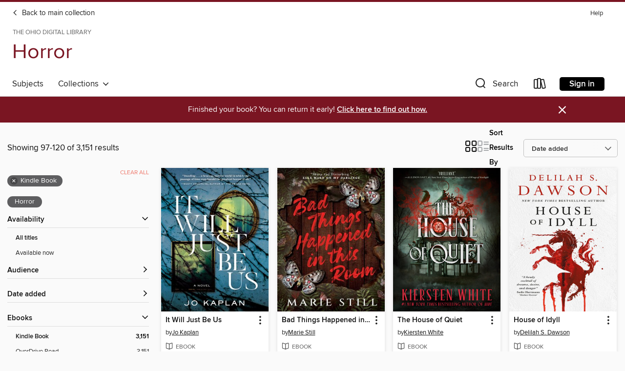

--- FILE ---
content_type: text/html; charset=utf-8
request_url: https://ohdbks.overdrive.com/ohdbks-clermont/spooky/search?page=5&sortBy=newlyadded&format=ebook-kindle&subject=38&subject=38&subject=38&subject=38&subject=38&subject=38
body_size: 54730
content:
<!DOCTYPE html>
<html lang="en" dir="ltr" class="no-js">
    <head>
        
    
        
    

    <meta name="twitter:title" property="og:title" content="The Ohio Digital Library"/>
    <meta name="twitter:description" property="og:description" content="See search results in the The Ohio Digital Library digital collection."/>
    <meta name="twitter:image" property="og:image" content="https://thunder.cdn.overdrive.com/logos/crushed/660.png?1"/>
    <meta property="og:url" content="/ohdbks-clermont/spooky/search?page=5&amp;sortBy=newlyadded&amp;format=ebook-kindle&amp;subject=38&amp;subject=38&amp;subject=38&amp;subject=38&amp;subject=38&amp;subject=38"/>
    <meta name="twitter:card" content="summary" />
    <meta property="og:site_name" content="The Ohio Digital Library" />
    <meta name="twitter:site" content="@OverDriveLibs" />
    <meta property="og:locale" content="en" />
    <meta name="description" content="See search results in the The Ohio Digital Library digital collection." />

        <meta http-equiv="X-UA-Compatible" content="IE=edge,chrome=1">
<meta name="viewport" content="width=device-width, initial-scale=1.0 user-scalable=1">





    
        
            
        
        
            
        

        <title>Horror - Horror, Horror, Horror, Horror, Horror, Horror - The Ohio Digital Library - OverDrive</title>
    


<link rel='shortcut icon' type='image/x-icon' href='https://lightning.od-cdn.com/static/img/favicon.bb86d660d3929b5c0c65389d6a8e8aba.ico' />


    
        <meta name="twitter:title" property="og:title" content="The Ohio Digital Library"/>
        <meta name="twitter:description" property="og:description" content="Browse, borrow, and enjoy titles from the The Ohio Digital Library digital collection."/>
        <meta name="twitter:image" property="og:image" content="https://thunder.cdn.overdrive.com/logos/crushed/660.png?1"/>
        <meta property="og:url" content="/ohdbks-clermont/spooky/search?page=5&amp;sortBy=newlyadded&amp;format=ebook-kindle&amp;subject=38&amp;subject=38&amp;subject=38&amp;subject=38&amp;subject=38&amp;subject=38"/>
        <meta name="twitter:card" content="summary" />
        <meta property="og:site_name" content="The Ohio Digital Library" />
        <meta name="twitter:site" content="@OverDriveLibs" />
        <meta property="og:locale" content="en" />
        
    



        <link rel="stylesheet" type="text/css" href="https://lightning.od-cdn.com/static/vendor.bundle.min.5eabf64aeb625aca9acda7ccc8bb0256.css" onerror="cdnError(this)" />
        <link rel="stylesheet" type="text/css" href="https://lightning.od-cdn.com/static/app.bundle.min.b1de06937d683622725718f1a591a152.css" onerror="cdnError(this)" />
        <link rel='shortcut icon' type='image/x-icon' href='https://lightning.od-cdn.com/static/img/favicon.bb86d660d3929b5c0c65389d6a8e8aba.ico' />

        
    <link rel="stylesheet" type="text/css" href="https://lightning.od-cdn.com/static/faceted-media.min.4cf2f9699e20c37ba2839a67bcf88d4d.css" />


        

<link rel="stylesheet" type="text/css" href="/assets/v3/css/7e409a0e368f5c518646083e38833a40/colors.css?primary=%231e2f61&primaryR=30&primaryG=47&primaryB=97&primaryFontColor=%23fff&secondary=%237a1522&secondaryR=122&secondaryG=21&secondaryB=34&secondaryFontColor=%23fff&bannerIsSecondaryColor=false&defaultColor=%23222">

        <script>
    window.OverDrive = window.OverDrive || {};
    window.OverDrive.colors = {};
    window.OverDrive.colors.primary = "#1e2f61";
    window.OverDrive.colors.secondary = "#7a1522";
    window.OverDrive.tenant = 76;
    window.OverDrive.libraryName = "The Ohio Digital Library";
    window.OverDrive.advantageKey = "ohdbks-clermont";
    window.OverDrive.libraryKey = "ohdbks-clermont";
    window.OverDrive.parentAccountKey = "ohdbks";
    window.OverDrive.allFeatures = "";
    window.OverDrive.libraryConfigurations = {"autocomplete":{"enabled":true},"content-holds":{"enabled":true},"getACard":{"enabled":false},"backToMainCollectionLink":{"enabled":true},"promoteLibby":{"enabled":true},"switchToLibby":{"enabled":true},"disableOdAppAccess":{"enabled":true},"bannerIsSecondaryColor":{"enabled":false},"lexileScores":{"enabled":true},"atosLevels":{"enabled":true},"gradeLevels":{"enabled":true},"interestLevels":{"enabled":true},"readingHistory":{"enabled":true},"reciprocalLending":{"enabled":true},"OzoneAuthentication":{"enabled":true},"Notifications":{"enabled":true},"kindleFooter":{"enabled":true},"kindleNav":{"enabled":true},"kindleLoanFormatLimit":{"enabled":true},"kindleSearchOffer":{"enabled":true},"kindleLoanOffer":{"enabled":true},"sampleOnlyMode":{},"luckyDayMenuLink":{"enabled":true},"disableWishlist":{"enabled":false},"simplifiedNavigationBar":{"enabled":false},"geo-idc":{"enabled":false},"libby-footer-promo":{"enabled":false}};
    window.OverDrive.mediaItems = {"2114629":{"reserveId":"1ba302ea-3030-439d-ab8b-43f7411eabab","subjects":[{"id":"26","name":"Fiction"},{"id":"38","name":"Horror"},{"id":"77","name":"Romance"},{"id":"100","name":"Thriller"}],"bisacCodes":["FIC015000","FIC027040"],"bisac":[{"code":"FIC015000","description":"FICTION / Horror / General"},{"code":"FIC027040","description":"Fiction / Gothic"}],"levels":[],"creators":[{"id":53457,"name":"Richard Marsh","role":"Author","sortName":"Marsh, Richard"}],"languages":[{"id":"en","name":"English"}],"imprint":{"id":"9666","name":"Open Road Media Mystery & Thriller"},"isBundledChild":false,"ratings":{"maturityLevel":{"id":"generalcontent","name":"General content"},"naughtyScore":{"id":"GeneralContent","name":"General content"}},"constraints":{"isDisneyEulaRequired":false},"reviewCounts":{"premium":1,"publisherSupplier":0},"isAvailable":true,"isPreReleaseTitle":false,"estimatedReleaseDate":"2015-02-24T05:00:00Z","sample":{"href":"https://samples.overdrive.com/beetle-1ba302?.epub-sample.overdrive.com"},"publisher":{"id":"94630","name":"Open Road Media Mystery & Thriller"},"description":"The thrilling classic tale of a strange and sinister creature that stalks its prey mercilessly and changes shape at will From the mysterious depths of Egypt comes a creature \"born neither of God nor man.\" This shape-shifting being has made its...","holdsCount":0,"isFastlane":false,"availabilityType":"always","isRecommendableToLibrary":true,"isOwned":true,"isHoldable":true,"isAdvantageFiltered":false,"visitorEligible":false,"juvenileEligible":false,"youngAdultEligible":false,"contentAccessLevels":0,"classifications":{},"type":{"id":"ebook","name":"eBook"},"covers":{"cover150Wide":{"href":"https://img1.od-cdn.com/ImageType-150/2363-1/{1BA302EA-3030-439D-AB8B-43F7411EABAB}IMG150.JPG","height":200,"width":150,"primaryColor":{"hex":"#000609","rgb":{"red":0,"green":6,"blue":9}},"isPlaceholderImage":false},"cover300Wide":{"href":"https://img3.od-cdn.com/ImageType-400/2363-1/{1BA302EA-3030-439D-AB8B-43F7411EABAB}IMG400.JPG","height":400,"width":300,"primaryColor":{"hex":"#000A0C","rgb":{"red":0,"green":10,"blue":12}},"isPlaceholderImage":false},"cover510Wide":{"href":"https://img1.od-cdn.com/ImageType-100/2363-1/{1BA302EA-3030-439D-AB8B-43F7411EABAB}IMG100.JPG","height":680,"width":510,"primaryColor":{"hex":"#020D0F","rgb":{"red":2,"green":13,"blue":15}},"isPlaceholderImage":false}},"id":"2114629","firstCreatorName":"Richard Marsh","firstCreatorId":53457,"firstCreatorSortName":"Marsh, Richard","title":"The Beetle","sortTitle":"Beetle","publishDate":"2015-02-24T00:00:00Z","publishDateText":"02/24/2015","formats":[{"identifiers":[{"type":"ASIN","value":"B00T5H5EUA"}],"rights":[],"onSaleDateUtc":"2015-02-24T05:00:00+00:00","hasAudioSynchronizedText":false,"isBundleParent":false,"bundledContent":[],"fulfillmentType":"kindle","id":"ebook-kindle","name":"Kindle Book"},{"identifiers":[{"type":"ISBN","value":"9781497678866"}],"rights":[],"onSaleDateUtc":"2015-02-24T05:00:00+00:00","hasAudioSynchronizedText":false,"isBundleParent":false,"isbn":"9781497678866","bundledContent":[],"sample":{"href":"https://samples.overdrive.com/beetle-1ba302?.epub-sample.overdrive.com"},"fulfillmentType":"bifocal","id":"ebook-overdrive","name":"OverDrive Read"},{"identifiers":[{"type":"ISBN","value":"9781497678866"}],"rights":[],"fileSize":1824258,"onSaleDateUtc":"2015-02-24T05:00:00+00:00","hasAudioSynchronizedText":false,"isBundleParent":false,"isbn":"9781497678866","bundledContent":[],"fulfillmentType":"epub","accessibilityStatements":{"waysOfReading":["NoInfoForModifiableDisplay","SomeNonVisualReadingSupport"],"conformance":["NoInfoForStandards"],"navigation":[],"richContent":[],"hazards":["HazardsUnknown"],"legalConsiderations":[],"additionalInformation":[]},"id":"ebook-epub-adobe","name":"EPUB eBook"},{"identifiers":[{"type":"KoboBookID","value":"15dfdff7-33a3-32bd-b62a-3720fe703cb6"}],"rights":[],"onSaleDateUtc":"2015-02-24T05:00:00+00:00","hasAudioSynchronizedText":false,"isBundleParent":false,"bundledContent":[],"fulfillmentType":"kobo","id":"ebook-kobo","name":"Kobo eBook"}],"publisherAccount":{"id":"6171","name":"Open Road Integrated Media"}},"2623951":{"reserveId":"4d092f73-f3f2-4c1a-917a-f9c8246dda3d","subjects":[{"id":"10","name":"Classic Literature"},{"id":"26","name":"Fiction"},{"id":"38","name":"Horror"},{"id":"77","name":"Romance"}],"bisacCodes":["FIC015000","FIC027040"],"bisac":[{"code":"FIC015000","description":"FICTION / Horror / General"},{"code":"FIC027040","description":"Fiction / Gothic"}],"levels":[],"creators":[{"id":499289,"name":"James Hogg","role":"Author","sortName":"Hogg, James"}],"languages":[{"id":"en","name":"English"}],"imprint":{"id":"9666","name":"Open Road Media Mystery & Thriller"},"isBundledChild":false,"ratings":{"maturityLevel":{"id":"generalcontent","name":"General content"},"naughtyScore":{"id":"GeneralContent","name":"General content"}},"constraints":{"isDisneyEulaRequired":false},"reviewCounts":{"premium":0,"publisherSupplier":0},"isAvailable":true,"isPreReleaseTitle":false,"estimatedReleaseDate":"2016-03-15T04:00:00Z","sample":{"href":"https://samples.overdrive.com/?crid=4d092f73-f3f2-4c1a-917a-f9c8246dda3d&.epub-sample.overdrive.com"},"publisher":{"id":"94630","name":"Open Road Media Mystery & Thriller"},"description":"The haunting story of two brothers: one happy, the other tormented by demons George and Robert are brothers, but their upbringings couldn't have been more different. George was raised by his fun-loving father, while Robert was brought up in the...","holdsCount":0,"isFastlane":false,"availabilityType":"always","isRecommendableToLibrary":true,"isOwned":true,"isHoldable":true,"isAdvantageFiltered":false,"visitorEligible":false,"juvenileEligible":false,"youngAdultEligible":false,"contentAccessLevels":0,"classifications":{},"type":{"id":"ebook","name":"eBook"},"covers":{"cover150Wide":{"href":"https://img2.od-cdn.com/ImageType-150/2363-1/{4D092F73-F3F2-4C1A-917A-F9C8246DDA3D}IMG150.JPG","height":200,"width":150,"primaryColor":{"hex":"#1E0E0F","rgb":{"red":30,"green":14,"blue":15}},"isPlaceholderImage":false},"cover300Wide":{"href":"https://img1.od-cdn.com/ImageType-400/2363-1/{4D092F73-F3F2-4C1A-917A-F9C8246DDA3D}IMG400.JPG","height":400,"width":300,"primaryColor":{"hex":"#1B0206","rgb":{"red":27,"green":2,"blue":6}},"isPlaceholderImage":false},"cover510Wide":{"href":"https://img1.od-cdn.com/ImageType-100/2363-1/{4D092F73-F3F2-4C1A-917A-F9C8246DDA3D}IMG100.JPG","height":680,"width":510,"primaryColor":{"hex":"#1B0708","rgb":{"red":27,"green":7,"blue":8}},"isPlaceholderImage":false}},"id":"2623951","firstCreatorName":"James Hogg","firstCreatorId":499289,"firstCreatorSortName":"Hogg, James","title":"The Private Memoirs and Confessions of a Justified Sinner","sortTitle":"Private Memoirs and Confessions of a Justified Sinner","starRating":5,"starRatingCount":1,"publishDate":"2016-03-15T00:00:00Z","publishDateText":"03/15/2016","formats":[{"identifiers":[{"type":"ASIN","value":"B01C54MINA"}],"rights":[],"onSaleDateUtc":"2016-03-15T04:00:00+00:00","hasAudioSynchronizedText":false,"isBundleParent":false,"bundledContent":[],"fulfillmentType":"kindle","id":"ebook-kindle","name":"Kindle Book"},{"identifiers":[{"type":"ISBN","value":"9781504034630"}],"rights":[],"fileSize":539142,"onSaleDateUtc":"2016-03-15T04:00:00+00:00","hasAudioSynchronizedText":false,"isBundleParent":false,"isbn":"9781504034630","bundledContent":[],"sample":{"href":"https://samples.overdrive.com/?crid=4d092f73-f3f2-4c1a-917a-f9c8246dda3d&.epub-sample.overdrive.com"},"fulfillmentType":"bifocal","id":"ebook-overdrive","name":"OverDrive Read"},{"identifiers":[{"type":"ISBN","value":"9781504034630"}],"rights":[],"fileSize":2131259,"onSaleDateUtc":"2016-03-15T04:00:00+00:00","hasAudioSynchronizedText":false,"isBundleParent":false,"isbn":"9781504034630","bundledContent":[],"fulfillmentType":"epub","accessibilityStatements":{"waysOfReading":["NoInfoForModifiableDisplay","SomeNonVisualReadingSupport"],"conformance":["NoInfoForStandards"],"navigation":[],"richContent":[],"hazards":["HazardsUnknown"],"legalConsiderations":[],"additionalInformation":[]},"id":"ebook-epub-adobe","name":"EPUB eBook"},{"identifiers":[{"type":"KoboBookID","value":"101a7fdc-ab29-3389-ad5b-2ea152c8ab49"}],"rights":[],"onSaleDateUtc":"2016-03-15T04:00:00+00:00","hasAudioSynchronizedText":false,"isBundleParent":false,"bundledContent":[],"fulfillmentType":"kobo","id":"ebook-kobo","name":"Kobo eBook"}],"publisherAccount":{"id":"6171","name":"Open Road Integrated Media"}},"3147587":{"reserveId":"54522c8a-9c83-404c-ac2a-79fbe082d38b","subjects":[{"id":"10","name":"Classic Literature"},{"id":"26","name":"Fiction"},{"id":"38","name":"Horror"},{"id":"77","name":"Romance"}],"bisacCodes":["FIC004000","FIC027040"],"bisac":[{"code":"FIC004000","description":"Fiction / Classics"},{"code":"FIC027040","description":"Fiction / Gothic"}],"levels":[],"creators":[{"id":187914,"name":"John William Polidori","role":"Author","sortName":"Polidori, John William"}],"languages":[{"id":"en","name":"English"}],"isBundledChild":false,"ratings":{"maturityLevel":{"id":"generalcontent","name":"General content"},"naughtyScore":{"id":"GeneralContent","name":"General content"}},"constraints":{"isDisneyEulaRequired":false},"reviewCounts":{"premium":0,"publisherSupplier":0},"isAvailable":true,"isPreReleaseTitle":false,"estimatedReleaseDate":"2017-02-21T05:00:00Z","sample":{"href":"https://samples.overdrive.com/?crid=54522c8a-9c83-404c-ac2a-79fbe082d38b&.epub-sample.overdrive.com"},"publisher":{"id":"33954","name":"Open Road Media"},"subtitle":"A Tale","description":"This classic vampire story has inspired generations of authors, from Bram Stoker to Charlaine Harris. A young English gentleman of means, Aubrey is immediately intrigued by Lord Ruthven, the mysterious newcomer among society's elite. His unknown...","holdsCount":0,"isFastlane":false,"availabilityType":"always","isRecommendableToLibrary":true,"isOwned":true,"isHoldable":true,"isAdvantageFiltered":false,"visitorEligible":false,"juvenileEligible":false,"youngAdultEligible":false,"contentAccessLevels":0,"classifications":{},"type":{"id":"ebook","name":"eBook"},"covers":{"cover150Wide":{"href":"https://img2.od-cdn.com/ImageType-150/2363-1/{54522C8A-9C83-404C-AC2A-79FBE082D38B}IMG150.JPG","height":200,"width":150,"primaryColor":{"hex":"#52130C","rgb":{"red":82,"green":19,"blue":12}},"isPlaceholderImage":false},"cover300Wide":{"href":"https://img1.od-cdn.com/ImageType-400/2363-1/{54522C8A-9C83-404C-AC2A-79FBE082D38B}IMG400.JPG","height":400,"width":300,"primaryColor":{"hex":"#56110A","rgb":{"red":86,"green":17,"blue":10}},"isPlaceholderImage":false},"cover510Wide":{"href":"https://img3.od-cdn.com/ImageType-100/2363-1/{54522C8A-9C83-404C-AC2A-79FBE082D38B}IMG100.JPG","height":680,"width":510,"primaryColor":{"hex":"#50110C","rgb":{"red":80,"green":17,"blue":12}},"isPlaceholderImage":false}},"id":"3147587","firstCreatorName":"John William Polidori","firstCreatorId":187914,"firstCreatorSortName":"Polidori, John William","title":"The Vampyre","sortTitle":"Vampyre A Tale","publishDate":"2017-02-21T00:00:00Z","publishDateText":"02/21/2017","formats":[{"identifiers":[{"type":"ASIN","value":"B01N14SZSN"}],"rights":[],"onSaleDateUtc":"2017-02-21T05:00:00+00:00","hasAudioSynchronizedText":false,"isBundleParent":false,"bundledContent":[],"fulfillmentType":"kindle","id":"ebook-kindle","name":"Kindle Book"},{"identifiers":[{"type":"ISBN","value":"9781504043632"}],"rights":[],"fileSize":2107693,"onSaleDateUtc":"2017-02-21T05:00:00+00:00","hasAudioSynchronizedText":false,"isBundleParent":false,"isbn":"9781504043632","bundledContent":[],"sample":{"href":"https://samples.overdrive.com/?crid=54522c8a-9c83-404c-ac2a-79fbe082d38b&.epub-sample.overdrive.com"},"fulfillmentType":"bifocal","id":"ebook-overdrive","name":"OverDrive Read"},{"identifiers":[{"type":"ISBN","value":"9781504043632"}],"rights":[],"fileSize":2528147,"onSaleDateUtc":"2017-02-21T05:00:00+00:00","hasAudioSynchronizedText":false,"isBundleParent":false,"isbn":"9781504043632","bundledContent":[],"fulfillmentType":"epub","accessibilityStatements":{"waysOfReading":["NoInfoForModifiableDisplay","SomeNonVisualReadingSupport"],"conformance":["NoInfoForStandards"],"navigation":[],"richContent":[],"hazards":["HazardsUnknown"],"legalConsiderations":[],"additionalInformation":[]},"id":"ebook-epub-adobe","name":"EPUB eBook"},{"identifiers":[{"type":"KoboBookID","value":"7a7c9c11-7f0a-343e-8a7d-c905773ba5db"}],"rights":[],"onSaleDateUtc":"2017-02-21T05:00:00+00:00","hasAudioSynchronizedText":false,"isBundleParent":false,"bundledContent":[],"fulfillmentType":"kobo","id":"ebook-kobo","name":"Kobo eBook"}],"publisherAccount":{"id":"6171","name":"Open Road Integrated Media"}},"3147590":{"reserveId":"2d462211-da97-4861-8940-07e4a68a42a4","subjects":[{"id":"10","name":"Classic Literature"},{"id":"26","name":"Fiction"},{"id":"38","name":"Horror"},{"id":"77","name":"Romance"}],"bisacCodes":["FIC004000","FIC015000"],"bisac":[{"code":"FIC004000","description":"Fiction / Classics"},{"code":"FIC015000","description":"FICTION / Horror / General"}],"levels":[],"creators":[{"id":217602,"name":"J. Sheridan Le Fanu","role":"Author","sortName":"Fanu, J. Sheridan Le"}],"languages":[{"id":"en","name":"English"}],"isBundledChild":false,"ratings":{"maturityLevel":{"id":"generalcontent","name":"General content"},"naughtyScore":{"id":"GeneralContent","name":"General content"}},"constraints":{"isDisneyEulaRequired":false},"reviewCounts":{"premium":0,"publisherSupplier":0},"isAvailable":true,"isPreReleaseTitle":false,"estimatedReleaseDate":"2017-02-21T05:00:00Z","sample":{"href":"https://samples.overdrive.com/?crid=2d462211-da97-4861-8940-07e4a68a42a4&.epub-sample.overdrive.com"},"publisher":{"id":"33954","name":"Open Road Media"},"subtitle":"A Tale of Bartram-Haugh","description":"Family secrets and sinister plots abound in this beautifully atmospheric Victorian gothic thriller from a celebrated Irish author. For Maud Ruthyn, life is lonely in a mansion with no family besides her melancholic father. But when Madame de la...","holdsCount":0,"isFastlane":false,"availabilityType":"always","isRecommendableToLibrary":true,"isOwned":true,"isHoldable":true,"isAdvantageFiltered":false,"visitorEligible":false,"juvenileEligible":false,"youngAdultEligible":false,"contentAccessLevels":0,"classifications":{},"type":{"id":"ebook","name":"eBook"},"covers":{"cover150Wide":{"href":"https://img2.od-cdn.com/ImageType-150/2363-1/{2D462211-DA97-4861-8940-07E4A68A42A4}IMG150.JPG","height":200,"width":150,"primaryColor":{"hex":"#0D1F37","rgb":{"red":13,"green":31,"blue":55}},"isPlaceholderImage":false},"cover300Wide":{"href":"https://img1.od-cdn.com/ImageType-400/2363-1/{2D462211-DA97-4861-8940-07E4A68A42A4}IMG400.JPG","height":400,"width":300,"primaryColor":{"hex":"#0D1E38","rgb":{"red":13,"green":30,"blue":56}},"isPlaceholderImage":false},"cover510Wide":{"href":"https://img2.od-cdn.com/ImageType-100/2363-1/{2D462211-DA97-4861-8940-07E4A68A42A4}IMG100.JPG","height":680,"width":510,"primaryColor":{"hex":"#0C1C36","rgb":{"red":12,"green":28,"blue":54}},"isPlaceholderImage":false}},"id":"3147590","firstCreatorName":"J. Sheridan Le Fanu","firstCreatorId":217602,"firstCreatorSortName":"Fanu, J. Sheridan Le","title":"Uncle Silas","sortTitle":"Uncle Silas A Tale of BartramHaugh","starRating":4.5,"starRatingCount":2,"publishDate":"2017-02-21T00:00:00Z","publishDateText":"02/21/2017","formats":[{"identifiers":[{"type":"ASIN","value":"B01MYC4ZU4"}],"rights":[],"onSaleDateUtc":"2017-02-21T05:00:00+00:00","hasAudioSynchronizedText":false,"isBundleParent":false,"bundledContent":[],"fulfillmentType":"kindle","id":"ebook-kindle","name":"Kindle Book"},{"identifiers":[{"type":"ISBN","value":"9781504043618"}],"rights":[],"fileSize":2496026,"onSaleDateUtc":"2017-02-21T05:00:00+00:00","hasAudioSynchronizedText":false,"isBundleParent":false,"isbn":"9781504043618","bundledContent":[],"sample":{"href":"https://samples.overdrive.com/?crid=2d462211-da97-4861-8940-07e4a68a42a4&.epub-sample.overdrive.com"},"fulfillmentType":"bifocal","id":"ebook-overdrive","name":"OverDrive Read"},{"identifiers":[{"type":"ISBN","value":"9781504043618"}],"rights":[],"fileSize":2958756,"onSaleDateUtc":"2017-02-21T05:00:00+00:00","hasAudioSynchronizedText":false,"isBundleParent":false,"isbn":"9781504043618","bundledContent":[],"fulfillmentType":"epub","accessibilityStatements":{"waysOfReading":["NoInfoForModifiableDisplay","SomeNonVisualReadingSupport"],"conformance":["NoInfoForStandards"],"navigation":[],"richContent":[],"hazards":["HazardsUnknown"],"legalConsiderations":[],"additionalInformation":[]},"id":"ebook-epub-adobe","name":"EPUB eBook"},{"identifiers":[{"type":"KoboBookID","value":"355ad539-f461-333b-be76-a2800d92db4b"}],"rights":[],"onSaleDateUtc":"2017-02-21T05:00:00+00:00","hasAudioSynchronizedText":false,"isBundleParent":false,"bundledContent":[],"fulfillmentType":"kobo","id":"ebook-kobo","name":"Kobo eBook"}],"publisherAccount":{"id":"6171","name":"Open Road Integrated Media"}},"5131458":{"reserveId":"d6ee9e14-062b-4eed-8a0b-f856b576e361","subjects":[{"id":"26","name":"Fiction"},{"id":"38","name":"Horror"},{"id":"77","name":"Romance"},{"id":"100","name":"Thriller"}],"bisacCodes":["FIC015000","FIC027040","FIC031070"],"bisac":[{"code":"FIC015000","description":"FICTION / Horror / General"},{"code":"FIC027040","description":"Fiction / Gothic"},{"code":"FIC031070","description":"Fiction / Thrillers / Supernatural"}],"levels":[],"creators":[{"id":2111394,"name":"Jo Kaplan","role":"Author","sortName":"Kaplan, Jo"}],"languages":[{"id":"en","name":"English"}],"isBundledChild":false,"ratings":{"maturityLevel":{"id":"generalcontent","name":"General content"},"naughtyScore":{"id":"GeneralContent","name":"General content"}},"constraints":{"isDisneyEulaRequired":false},"reviewCounts":{"premium":1,"publisherSupplier":8},"isAvailable":false,"isPreReleaseTitle":false,"estimatedReleaseDate":"2020-09-08T04:00:00Z","sample":{"href":"https://samples.overdrive.com/?crid=d6ee9e14-062b-4eed-8a0b-f856b576e361&.epub-sample.overdrive.com"},"publisher":{"id":"203585","name":"CROOKED LANE BOOKS"},"subtitle":"A Novel","description":"<b>A terrifying supernatural thriller about two sisters and a haunted house that never sleeps&mdash;perfect for fans of Shirley Jackson&rsquo;s <i>We Have Always Lived in the Castle</i></b><br><b><i> </i></b><br><b>&ldquo;A&#160;triumph of gothic...","availableCopies":0,"ownedCopies":1,"luckyDayAvailableCopies":0,"luckyDayOwnedCopies":0,"holdsCount":4,"holdsRatio":4,"estimatedWaitDays":70,"isFastlane":false,"availabilityType":"normal","isRecommendableToLibrary":true,"isOwned":true,"isHoldable":true,"isAdvantageFiltered":false,"visitorEligible":false,"juvenileEligible":false,"youngAdultEligible":false,"contentAccessLevels":0,"classifications":{},"type":{"id":"ebook","name":"eBook"},"covers":{"cover150Wide":{"href":"https://img1.od-cdn.com/ImageType-150/0111-1/D6E/E9E/14/{D6EE9E14-062B-4EED-8A0B-F856B576E361}Img150.jpg","height":200,"width":150,"primaryColor":{"hex":"#04090D","rgb":{"red":4,"green":9,"blue":13}},"isPlaceholderImage":false},"cover300Wide":{"href":"https://img2.od-cdn.com/ImageType-400/0111-1/D6E/E9E/14/{D6EE9E14-062B-4EED-8A0B-F856B576E361}Img400.jpg","height":400,"width":300,"primaryColor":{"hex":"#0B1F1D","rgb":{"red":11,"green":31,"blue":29}},"isPlaceholderImage":false},"cover510Wide":{"href":"https://img3.od-cdn.com/ImageType-100/0111-1/{D6EE9E14-062B-4EED-8A0B-F856B576E361}Img100.jpg","height":680,"width":510,"primaryColor":{"hex":"#0C1F25","rgb":{"red":12,"green":31,"blue":37}},"isPlaceholderImage":false}},"id":"5131458","firstCreatorName":"Jo Kaplan","firstCreatorId":2111394,"firstCreatorSortName":"Kaplan, Jo","title":"It Will Just Be Us","sortTitle":"It Will Just Be Us A Novel","starRating":3.7,"starRatingCount":30,"publishDate":"2020-09-08T00:00:00Z","publishDateText":"09/08/2020","formats":[{"identifiers":[{"type":"PublisherCatalogNumber","value":"647537"},{"type":"ASIN","value":"B08273GR1L"}],"rights":[],"onSaleDateUtc":"2020-09-08T04:00:00+00:00","hasAudioSynchronizedText":false,"isBundleParent":false,"bundledContent":[],"fulfillmentType":"kindle","id":"ebook-kindle","name":"Kindle Book"},{"identifiers":[{"type":"ISBN","value":"9781643854502"},{"type":"PublisherCatalogNumber","value":"647537"}],"rights":[],"onSaleDateUtc":"2020-09-08T04:00:00+00:00","hasAudioSynchronizedText":false,"isBundleParent":false,"isbn":"9781643854502","bundledContent":[],"sample":{"href":"https://samples.overdrive.com/?crid=d6ee9e14-062b-4eed-8a0b-f856b576e361&.epub-sample.overdrive.com"},"fulfillmentType":"bifocal","id":"ebook-overdrive","name":"OverDrive Read"},{"identifiers":[{"type":"ISBN","value":"9781643854502"},{"type":"PublisherCatalogNumber","value":"647537"}],"rights":[],"fileSize":1589224,"onSaleDateUtc":"2020-09-08T04:00:00+00:00","hasAudioSynchronizedText":false,"isBundleParent":false,"isbn":"9781643854502","bundledContent":[],"fulfillmentType":"epub","accessibilityStatements":{"waysOfReading":["NoInfoForModifiableDisplay","SomeNonVisualReadingSupport"],"conformance":["NoInfoForStandards"],"navigation":[],"richContent":[],"hazards":["HazardsUnknown"],"legalConsiderations":[],"additionalInformation":[]},"id":"ebook-epub-adobe","name":"EPUB eBook"},{"identifiers":[{"type":"PublisherCatalogNumber","value":"647537"},{"type":"KoboBookID","value":"67077609-1166-39d8-a606-8c68f543d78b"}],"rights":[],"onSaleDateUtc":"2020-09-08T04:00:00+00:00","hasAudioSynchronizedText":false,"isBundleParent":false,"bundledContent":[],"fulfillmentType":"kobo","id":"ebook-kobo","name":"Kobo eBook"}],"publisherAccount":{"id":"221","name":"Random House, Inc."}},"5578800":{"reserveId":"400e200e-b1d7-4eb5-8c00-d3ab15c0fcb0","subjects":[{"id":"26","name":"Fiction"},{"id":"38","name":"Horror"},{"id":"49","name":"Literature"},{"id":"77","name":"Romance"}],"bisacCodes":["FIC024000","FIC027040"],"bisac":[{"code":"FIC024000","description":"Fiction / Occult & Supernatural"},{"code":"FIC027040","description":"Fiction / Gothic"}],"levels":[],"creators":[{"id":531794,"name":"Adrian Van Young","role":"Author","sortName":"Van Young, Adrian"}],"languages":[{"id":"en","name":"English"}],"isBundledChild":false,"ratings":{"maturityLevel":{"id":"generalcontent","name":"General content"},"naughtyScore":{"id":"GeneralContent","name":"General content"}},"constraints":{"isDisneyEulaRequired":false},"reviewCounts":{"premium":1,"publisherSupplier":0},"isAvailable":true,"isPreReleaseTitle":false,"estimatedReleaseDate":"2020-09-08T04:00:00Z","sample":{"href":"https://samples.overdrive.com/?crid=400e200e-b1d7-4eb5-8c00-d3ab15c0fcb0&.epub-sample.overdrive.com"},"publisher":{"id":"33954","name":"Open Road Media"},"description":"\"An extraordinary novel sure to enchant readers of Sarah Waters as well as those looking for a thrilling and transporting gothic tale.\" —Julia Fierro, author of The Gypsy Moth Summer The author of The Man Who Noticed Everything, an award-winning...","holdsCount":0,"isFastlane":false,"availabilityType":"always","isRecommendableToLibrary":true,"isOwned":true,"isHoldable":true,"isAdvantageFiltered":false,"visitorEligible":false,"juvenileEligible":false,"youngAdultEligible":false,"contentAccessLevels":0,"classifications":{},"type":{"id":"ebook","name":"eBook"},"covers":{"cover150Wide":{"href":"https://img1.od-cdn.com/ImageType-150/2363-1/{400E200E-B1D7-4EB5-8C00-D3AB15C0FCB0}IMG150.JPG","height":200,"width":150,"primaryColor":{"hex":"#423620","rgb":{"red":66,"green":54,"blue":32}},"isPlaceholderImage":false},"cover300Wide":{"href":"https://img1.od-cdn.com/ImageType-400/2363-1/{400E200E-B1D7-4EB5-8C00-D3AB15C0FCB0}IMG400.JPG","height":400,"width":300,"primaryColor":{"hex":"#4B3827","rgb":{"red":75,"green":56,"blue":39}},"isPlaceholderImage":false},"cover510Wide":{"href":"https://img3.od-cdn.com/ImageType-100/2363-1/{400E200E-B1D7-4EB5-8C00-D3AB15C0FCB0}IMG100.JPG","height":680,"width":510,"primaryColor":{"hex":"#4E3322","rgb":{"red":78,"green":51,"blue":34}},"isPlaceholderImage":false}},"id":"5578800","firstCreatorName":"Adrian Van Young","firstCreatorId":531794,"firstCreatorSortName":"Van Young, Adrian","title":"Shadows in Summerland","sortTitle":"Shadows in Summerland","starRating":3,"starRatingCount":1,"publishDate":"2020-09-08T00:00:00Z","publishDateText":"09/08/2020","formats":[{"identifiers":[{"type":"ASIN","value":"B08C4KRDRZ"}],"rights":[],"onSaleDateUtc":"2020-09-08T04:00:00+00:00","hasAudioSynchronizedText":false,"isBundleParent":false,"bundledContent":[],"fulfillmentType":"kindle","id":"ebook-kindle","name":"Kindle Book"},{"identifiers":[{"type":"ISBN","value":"9781504063111"}],"rights":[],"onSaleDateUtc":"2020-09-08T04:00:00+00:00","hasAudioSynchronizedText":false,"isBundleParent":false,"isbn":"9781504063111","bundledContent":[],"sample":{"href":"https://samples.overdrive.com/?crid=400e200e-b1d7-4eb5-8c00-d3ab15c0fcb0&.epub-sample.overdrive.com"},"fulfillmentType":"bifocal","id":"ebook-overdrive","name":"OverDrive Read"},{"identifiers":[{"type":"ISBN","value":"9781504063111"}],"rights":[],"fileSize":4815341,"onSaleDateUtc":"2020-09-08T04:00:00+00:00","hasAudioSynchronizedText":false,"isBundleParent":false,"isbn":"9781504063111","bundledContent":[],"fulfillmentType":"epub","accessibilityStatements":{"waysOfReading":["NoInfoForModifiableDisplay","SomeNonVisualReadingSupport"],"conformance":["NoInfoForStandards"],"navigation":[],"richContent":[],"hazards":["HazardsUnknown"],"legalConsiderations":[],"additionalInformation":[]},"id":"ebook-epub-adobe","name":"EPUB eBook"},{"identifiers":[{"type":"KoboBookID","value":"8d6b475a-749b-3488-acaa-d2111bf2d0ac"}],"rights":[],"onSaleDateUtc":"2020-09-08T04:00:00+00:00","hasAudioSynchronizedText":false,"isBundleParent":false,"bundledContent":[],"fulfillmentType":"kobo","id":"ebook-kobo","name":"Kobo eBook"}],"publisherAccount":{"id":"6171","name":"Open Road Integrated Media"}},"6209748":{"reserveId":"2ae90102-55fe-4189-8665-154759893417","subjects":[{"id":"24","name":"Fantasy"},{"id":"26","name":"Fiction"},{"id":"38","name":"Horror"}],"bisacCodes":["FIC009000","FIC015000","FIC061000"],"bisac":[{"code":"FIC009000","description":"Fiction / Fantasy / General"},{"code":"FIC015000","description":"FICTION / Horror / General"},{"code":"FIC061000","description":"Fiction / Magical Realism"}],"levels":[],"creators":[{"id":1483731,"name":"TJ Green","role":"Author","sortName":"Green, TJ"}],"languages":[{"id":"en","name":"English"}],"isBundledChild":false,"ratings":{"maturityLevel":{"id":"generalcontent","name":"General content"},"naughtyScore":{"id":"GeneralContent","name":"General content"}},"constraints":{"isDisneyEulaRequired":false},"reviewCounts":{"premium":0,"publisherSupplier":0},"isAvailable":false,"isPreReleaseTitle":false,"estimatedReleaseDate":"2020-02-27T05:00:00Z","sample":{"href":"https://samples.overdrive.com/?crid=2ae90102-55fe-4189-8665-154759893417&.epub-sample.overdrive.com"},"publisher":{"id":"176420","name":"Mount0live Publishing"},"series":"White Haven Witches","description":"<p><strong>Winter grips White Haven, bringing death in its wake.</strong><br> <br> It's close to the winter solstice when Newton reports that dead bodies have been found drained of their blood.<br> <br> Then people start disappearing, and...","availableCopies":0,"ownedCopies":1,"luckyDayAvailableCopies":0,"luckyDayOwnedCopies":0,"holdsCount":0,"isFastlane":true,"availabilityType":"normal","isRecommendableToLibrary":true,"isOwned":true,"isHoldable":true,"isAdvantageFiltered":false,"visitorEligible":false,"juvenileEligible":false,"youngAdultEligible":false,"contentAccessLevels":0,"classifications":{},"type":{"id":"ebook","name":"eBook"},"covers":{"cover150Wide":{"href":"https://img3.od-cdn.com/ImageType-150/7168-1/{2AE90102-55FE-4189-8665-154759893417}IMG150.JPG","height":200,"width":150,"primaryColor":{"hex":"#0C050C","rgb":{"red":12,"green":5,"blue":12}},"isPlaceholderImage":false},"cover300Wide":{"href":"https://img2.od-cdn.com/ImageType-400/7168-1/{2AE90102-55FE-4189-8665-154759893417}IMG400.JPG","height":400,"width":300,"primaryColor":{"hex":"#0B040B","rgb":{"red":11,"green":4,"blue":11}},"isPlaceholderImage":false},"cover510Wide":{"href":"https://img3.od-cdn.com/ImageType-100/7168-1/{2AE90102-55FE-4189-8665-154759893417}IMG100.JPG","height":680,"width":510,"primaryColor":{"hex":"#0B040B","rgb":{"red":11,"green":4,"blue":11}},"isPlaceholderImage":false}},"id":"6209748","firstCreatorName":"TJ Green","firstCreatorId":1483731,"firstCreatorSortName":"Green, TJ","title":"Undying Magic","sortTitle":"Undying Magic","publishDate":"2020-02-27T00:00:00Z","publishDateText":"02/27/2020","formats":[{"identifiers":[{"type":"ASIN","value":"B083H9MMXK"}],"rights":[],"onSaleDateUtc":"2020-02-27T05:00:00+00:00","hasAudioSynchronizedText":false,"isBundleParent":false,"bundledContent":[],"fulfillmentType":"kindle","id":"ebook-kindle","name":"Kindle Book"},{"identifiers":[{"type":"ISBN","value":"9780995131347"}],"rights":[],"onSaleDateUtc":"2020-02-27T05:00:00+00:00","hasAudioSynchronizedText":false,"isBundleParent":false,"isbn":"9780995131347","bundledContent":[],"sample":{"href":"https://samples.overdrive.com/?crid=2ae90102-55fe-4189-8665-154759893417&.epub-sample.overdrive.com"},"fulfillmentType":"bifocal","id":"ebook-overdrive","name":"OverDrive Read"},{"identifiers":[{"type":"ISBN","value":"9780995131347"}],"rights":[],"fileSize":1121468,"onSaleDateUtc":"2020-02-27T05:00:00+00:00","hasAudioSynchronizedText":false,"isBundleParent":false,"isbn":"9780995131347","bundledContent":[],"fulfillmentType":"epub","id":"ebook-epub-adobe","name":"EPUB eBook"},{"identifiers":[{"type":"KoboBookID","value":"f048a476-bc40-3612-a01b-0f47468b1e36"}],"rights":[],"onSaleDateUtc":"2020-02-27T05:00:00+00:00","hasAudioSynchronizedText":false,"isBundleParent":false,"bundledContent":[],"fulfillmentType":"kobo","id":"ebook-kobo","name":"Kobo eBook"}],"publisherAccount":{"id":"36736","name":"Kobo Writing Life"},"detailedSeries":{"seriesId":508455,"seriesName":"White Haven Witches","readingOrder":"5","rank":26}},"9761291":{"reserveId":"76a4ba50-25f0-4cb8-ab4a-f2c495e04804","subjects":[{"id":"26","name":"Fiction"},{"id":"38","name":"Horror"},{"id":"82","name":"Short Stories"}],"bisacCodes":["FIC015000","FIC029000"],"bisac":[{"code":"FIC015000","description":"FICTION / Horror / General"},{"code":"FIC029000","description":"Fiction / Short Stories (single author)"}],"levels":[],"creators":[{"id":2669127,"name":"Rebecca Rowland","role":"Author","sortName":"Rowland, Rebecca"}],"languages":[{"id":"en","name":"English"}],"isBundledChild":false,"ratings":{"maturityLevel":{"id":"generalcontent","name":"General content"},"naughtyScore":{"id":"GeneralContent","name":"General content"}},"constraints":{"isDisneyEulaRequired":false},"reviewCounts":{"premium":0,"publisherSupplier":0},"isAvailable":false,"isPreReleaseTitle":false,"estimatedReleaseDate":"2023-10-10T04:00:00Z","sample":{"href":"https://samples.overdrive.com/?crid=76a4ba50-25f0-4cb8-ab4a-f2c495e04804&.epub-sample.overdrive.com"},"publisher":{"id":"526654","name":"Dead Sky Publishing"},"description":"A workaholic splits his time between home and hotel rooms until an anonymous cryptic message arrives, setting off a wrinkle in the time continuum and slowly shredding his sanity. Elsewhere, a woman's jealousy over her spouse's connection with...","availableCopies":0,"ownedCopies":1,"luckyDayAvailableCopies":0,"luckyDayOwnedCopies":0,"holdsCount":0,"holdsRatio":0,"estimatedWaitDays":14,"isFastlane":false,"availabilityType":"normal","isRecommendableToLibrary":true,"isOwned":true,"isHoldable":true,"isAdvantageFiltered":false,"visitorEligible":false,"juvenileEligible":false,"youngAdultEligible":false,"contentAccessLevels":0,"classifications":{},"type":{"id":"ebook","name":"eBook"},"covers":{"cover150Wide":{"href":"https://img3.od-cdn.com/ImageType-150/6251-1/{76A4BA50-25F0-4CB8-AB4A-F2C495E04804}IMG150.JPG","height":200,"width":150,"primaryColor":{"hex":"#030A10","rgb":{"red":3,"green":10,"blue":16}},"isPlaceholderImage":false},"cover300Wide":{"href":"https://img1.od-cdn.com/ImageType-400/6251-1/{76A4BA50-25F0-4CB8-AB4A-F2C495E04804}IMG400.JPG","height":400,"width":300,"primaryColor":{"hex":"#000407","rgb":{"red":0,"green":4,"blue":7}},"isPlaceholderImage":false},"cover510Wide":{"href":"https://img3.od-cdn.com/ImageType-100/6251-1/{76A4BA50-25F0-4CB8-AB4A-F2C495E04804}IMG100.JPG","height":680,"width":510,"primaryColor":{"hex":"#02070A","rgb":{"red":2,"green":7,"blue":10}},"isPlaceholderImage":false}},"id":"9761291","firstCreatorName":"Rebecca Rowland","firstCreatorId":2669127,"firstCreatorSortName":"Rowland, Rebecca","title":"White Trash and Recycled Nightmares","sortTitle":"White Trash and Recycled Nightmares","publishDate":"2023-10-10T00:00:00Z","publishDateText":"10/10/2023","formats":[{"identifiers":[{"type":"ASIN","value":"B0BZWNYK28"}],"rights":[],"onSaleDateUtc":"2023-10-10T04:00:00+00:00","hasAudioSynchronizedText":false,"isBundleParent":false,"bundledContent":[],"fulfillmentType":"kindle","id":"ebook-kindle","name":"Kindle Book"},{"identifiers":[{"type":"ISBN","value":"9781639511228"}],"rights":[],"onSaleDateUtc":"2023-10-10T04:00:00+00:00","hasAudioSynchronizedText":false,"isBundleParent":false,"isbn":"9781639511228","bundledContent":[],"sample":{"href":"https://samples.overdrive.com/?crid=76a4ba50-25f0-4cb8-ab4a-f2c495e04804&.epub-sample.overdrive.com"},"fulfillmentType":"bifocal","id":"ebook-overdrive","name":"OverDrive Read"},{"identifiers":[{"type":"ISBN","value":"9781639511228"}],"rights":[],"fileSize":1877695,"onSaleDateUtc":"2023-10-10T04:00:00+00:00","hasAudioSynchronizedText":false,"isBundleParent":false,"isbn":"9781639511228","bundledContent":[],"fulfillmentType":"epub","accessibilityStatements":{"waysOfReading":["NoInfoForModifiableDisplay","SomeNonVisualReadingSupport"],"conformance":["NoInfoForStandards"],"navigation":[],"richContent":[],"hazards":["HazardsUnknown"],"legalConsiderations":[],"additionalInformation":[]},"id":"ebook-epub-adobe","name":"EPUB eBook"},{"identifiers":[{"type":"KoboBookID","value":"4bb54578-3371-300e-8618-407f803777e3"}],"rights":[],"onSaleDateUtc":"2023-10-10T04:00:00+00:00","hasAudioSynchronizedText":false,"isBundleParent":false,"bundledContent":[],"fulfillmentType":"kobo","id":"ebook-kobo","name":"Kobo eBook"}],"publisherAccount":{"id":"50348","name":"Bookwire US"}},"10823982":{"reserveId":"46fb2f68-71af-424b-a4f7-e8314ac95a96","subjects":[{"id":"26","name":"Fiction"},{"id":"38","name":"Horror"},{"id":"86","name":"Suspense"},{"id":"100","name":"Thriller"}],"bisacCodes":["FIC015000","FIC030000","FIC031070"],"bisac":[{"code":"FIC015000","description":"FICTION / Horror / General"},{"code":"FIC030000","description":"Fiction / Thrillers / Suspense"},{"code":"FIC031070","description":"Fiction / Thrillers / Supernatural"}],"levels":[],"creators":[{"id":342236,"name":"Scott Carson","role":"Author","sortName":"Carson, Scott"}],"languages":[{"id":"en","name":"English"}],"isBundledChild":false,"ratings":{"maturityLevel":{"id":"generalcontent","name":"General content"},"naughtyScore":{"id":"GeneralContent","name":"General content"}},"constraints":{"isDisneyEulaRequired":false},"reviewCounts":{"premium":3,"publisherSupplier":0},"isAvailable":false,"isPreReleaseTitle":false,"estimatedReleaseDate":"2025-08-05T04:00:00Z","sample":{"href":"https://samples.overdrive.com/?crid=46fb2f68-71af-424b-a4f7-e8314ac95a96&.epub-sample.overdrive.com"},"publisher":{"id":"6372","name":"Atria/Emily Bestler Books"},"subtitle":"A Novel","description":"<B><b>Past mysteries reappear in this terrifying tale in which forgotten Cold War secrets make a disturbing reappearance, from a writer Stephen King has called \"a master.\"</b></B><BR>On a clear October day, the American skies empty after hundreds...","availableCopies":0,"ownedCopies":4,"luckyDayAvailableCopies":0,"luckyDayOwnedCopies":0,"holdsCount":0,"holdsRatio":0,"estimatedWaitDays":14,"isFastlane":true,"availabilityType":"normal","isRecommendableToLibrary":true,"isOwned":true,"isHoldable":true,"isAdvantageFiltered":false,"visitorEligible":false,"juvenileEligible":false,"youngAdultEligible":false,"contentAccessLevels":0,"classifications":{},"type":{"id":"ebook","name":"eBook"},"covers":{"cover150Wide":{"href":"https://img1.od-cdn.com/ImageType-150/0439-1/{46FB2F68-71AF-424B-A4F7-E8314AC95A96}IMG150.JPG","height":200,"width":150,"primaryColor":{"hex":"#6C666A","rgb":{"red":108,"green":102,"blue":106}},"isPlaceholderImage":false},"cover300Wide":{"href":"https://img2.od-cdn.com/ImageType-400/0439-1/{46FB2F68-71AF-424B-A4F7-E8314AC95A96}IMG400.JPG","height":400,"width":300,"primaryColor":{"hex":"#6C6666","rgb":{"red":108,"green":102,"blue":102}},"isPlaceholderImage":false},"cover510Wide":{"href":"https://img1.od-cdn.com/ImageType-100/0439-1/{46FB2F68-71AF-424B-A4F7-E8314AC95A96}IMG100.JPG","height":680,"width":510,"primaryColor":{"hex":"#6C6668","rgb":{"red":108,"green":102,"blue":104}},"isPlaceholderImage":false}},"id":"10823982","firstCreatorName":"Scott Carson","firstCreatorId":342236,"firstCreatorSortName":"Carson, Scott","title":"Departure 37","sortTitle":"Departure 37 A Novel","publishDate":"2025-08-05T00:00:00Z","publishDateText":"08/05/2025","formats":[{"identifiers":[{"type":"ASIN","value":"B0D29Z1ZSH"}],"rights":[],"onSaleDateUtc":"2025-08-05T04:00:00+00:00","hasAudioSynchronizedText":false,"isBundleParent":false,"bundledContent":[],"fulfillmentType":"kindle","id":"ebook-kindle","name":"Kindle Book"},{"identifiers":[{"type":"ISBN","value":"9781982191504"}],"rights":[],"onSaleDateUtc":"2025-08-05T04:00:00+00:00","hasAudioSynchronizedText":false,"isBundleParent":false,"isbn":"9781982191504","bundledContent":[],"sample":{"href":"https://samples.overdrive.com/?crid=46fb2f68-71af-424b-a4f7-e8314ac95a96&.epub-sample.overdrive.com"},"fulfillmentType":"bifocal","id":"ebook-overdrive","name":"OverDrive Read"},{"identifiers":[{"type":"ISBN","value":"9781982191504"}],"rights":[],"fileSize":4535913,"onSaleDateUtc":"2025-08-05T04:00:00+00:00","hasAudioSynchronizedText":false,"isBundleParent":false,"isbn":"9781982191504","bundledContent":[],"fulfillmentType":"epub","accessibilityStatements":{"waysOfReading":["ModifiableDisplay","FullNonVisualReadingSupport","AlternativeText"],"conformance":["MeetsStandards"],"navigation":["TableOfContents","StructuredNavigation"],"richContent":[],"hazards":[],"legalConsiderations":[],"additionalInformation":["PageBreaks","HighContrastText"],"epubVersion":"1.1","wcagVersion":"2.2","wcagLevel":"AA","summaryStatement":"A simple complexity publication with images and logos, converted to meet EPUB Accessibility specifications of WCAG-AA level. This book contains various accessibility features such as alternative text for images and logos, table of contents, page-list, landmark, reading order, structural navigation, and semantic structure. Blank pages from print have been removed in this ebook, with related page number spans set on the first following in-spine page. Certain front and back matter pages have been adjusted in the reading order sequence from print, with related page references reordered in the page-list order."},"id":"ebook-epub-adobe","name":"EPUB eBook"},{"identifiers":[{"type":"KoboBookID","value":"cc2756ab-6368-3543-a55e-a6372cc8fc75"}],"rights":[],"onSaleDateUtc":"2025-08-05T04:00:00+00:00","hasAudioSynchronizedText":false,"isBundleParent":false,"bundledContent":[],"fulfillmentType":"kobo","id":"ebook-kobo","name":"Kobo eBook"}],"publisherAccount":{"id":"646","name":"Simon & Schuster, Inc."}},"11133702":{"reserveId":"660d4433-e289-4484-9b89-73021b574d1d","subjects":[{"id":"26","name":"Fiction"},{"id":"38","name":"Horror"},{"id":"82","name":"Short Stories"},{"id":"100","name":"Thriller"}],"bisacCodes":["FIC015000","FIC029000"],"bisac":[{"code":"FIC015000","description":"FICTION / Horror / General"},{"code":"FIC029000","description":"Fiction / Short Stories (single author)"}],"levels":[],"creators":[{"id":305758,"name":"Stephen Graham Jones","role":"Author","sortName":"Jones, Stephen Graham"},{"id":200965,"name":"Joe R. Lansdale","role":"Author of introduction, etc.","sortName":"Lansdale, Joe R."}],"languages":[{"id":"en","name":"English"}],"isBundledChild":false,"ratings":{"maturityLevel":{"id":"generalcontent","name":"General content"},"naughtyScore":{"id":"GeneralContent","name":"General content"}},"constraints":{"isDisneyEulaRequired":false},"reviewCounts":{"premium":0,"publisherSupplier":0},"isAvailable":false,"isPreReleaseTitle":false,"estimatedReleaseDate":"2024-10-01T04:00:00Z","sample":{"href":"https://samples.overdrive.com/?crid=660d4433-e289-4484-9b89-73021b574d1d&.epub-sample.overdrive.com"},"publisher":{"id":"33954","name":"Open Road Media"},"subtitle":"Stories","description":"From the award-winning author, \"the kind of collection that lodges in your brain like a malignant grain of an evil dream\" (Laird Barron, author of The Imago Sequence).\nWinner of the This Is Horror Award\nFinalist for the Shirley Jackson...","availableCopies":0,"ownedCopies":1,"luckyDayAvailableCopies":0,"luckyDayOwnedCopies":0,"holdsCount":3,"holdsRatio":3,"estimatedWaitDays":56,"isFastlane":false,"availabilityType":"normal","isRecommendableToLibrary":true,"isOwned":true,"isHoldable":true,"isAdvantageFiltered":false,"visitorEligible":false,"juvenileEligible":false,"youngAdultEligible":false,"contentAccessLevels":0,"classifications":{},"type":{"id":"ebook","name":"eBook"},"covers":{"cover150Wide":{"href":"https://img2.od-cdn.com/ImageType-150/2363-1/{660D4433-E289-4484-9B89-73021B574D1D}IMG150.JPG","height":200,"width":150,"primaryColor":{"hex":"#2F312E","rgb":{"red":47,"green":49,"blue":46}},"isPlaceholderImage":false},"cover300Wide":{"href":"https://img2.od-cdn.com/ImageType-400/2363-1/{660D4433-E289-4484-9B89-73021B574D1D}IMG400.JPG","height":400,"width":300,"primaryColor":{"hex":"#313330","rgb":{"red":49,"green":51,"blue":48}},"isPlaceholderImage":false},"cover510Wide":{"href":"https://img1.od-cdn.com/ImageType-100/2363-1/{660D4433-E289-4484-9B89-73021B574D1D}IMG100.JPG","height":680,"width":510,"primaryColor":{"hex":"#343633","rgb":{"red":52,"green":54,"blue":51}},"isPlaceholderImage":false}},"id":"11133702","firstCreatorName":"Stephen Graham Jones","firstCreatorId":305758,"firstCreatorSortName":"Jones, Stephen Graham","title":"After the People Lights Have Gone Off","sortTitle":"After the People Lights Have Gone Off Stories","publishDate":"2024-10-01T00:00:00Z","publishDateText":"10/01/2024","formats":[{"identifiers":[{"type":"ASIN","value":"B0DBBH1Y2M"}],"rights":[],"onSaleDateUtc":"2024-10-01T04:00:00+00:00","hasAudioSynchronizedText":false,"isBundleParent":false,"bundledContent":[],"fulfillmentType":"kindle","id":"ebook-kindle","name":"Kindle Book"},{"identifiers":[{"type":"ISBN","value":"9781504096287"}],"rights":[],"onSaleDateUtc":"2024-10-01T04:00:00+00:00","hasAudioSynchronizedText":false,"isBundleParent":false,"isbn":"9781504096287","bundledContent":[],"sample":{"href":"https://samples.overdrive.com/?crid=660d4433-e289-4484-9b89-73021b574d1d&.epub-sample.overdrive.com"},"fulfillmentType":"bifocal","id":"ebook-overdrive","name":"OverDrive Read"},{"identifiers":[{"type":"ISBN","value":"9781504096287"}],"rights":[],"fileSize":3528543,"onSaleDateUtc":"2024-10-01T04:00:00+00:00","hasAudioSynchronizedText":false,"isBundleParent":false,"isbn":"9781504096287","bundledContent":[],"fulfillmentType":"epub","accessibilityStatements":{"waysOfReading":["NoInfoForModifiableDisplay","SomeNonVisualReadingSupport"],"conformance":["NoInfoForStandards"],"navigation":[],"richContent":[],"hazards":["HazardsUnknown"],"legalConsiderations":[],"additionalInformation":[]},"id":"ebook-epub-adobe","name":"EPUB eBook"},{"identifiers":[{"type":"KoboBookID","value":"0b78b9f9-92ad-3abf-9c95-566859c32910"}],"rights":[],"onSaleDateUtc":"2024-10-01T04:00:00+00:00","hasAudioSynchronizedText":false,"isBundleParent":false,"bundledContent":[],"fulfillmentType":"kobo","id":"ebook-kobo","name":"Kobo eBook"}],"publisherAccount":{"id":"6171","name":"Open Road Integrated Media"}},"11216879":{"reserveId":"e9a11a4f-6434-46a2-b468-b4377ce98be6","subjects":[{"id":"24","name":"Fantasy"},{"id":"26","name":"Fiction"},{"id":"38","name":"Horror"},{"id":"123","name":"Humor (Fiction)"}],"bisacCodes":["FIC009050","FIC009080","FIC015000"],"bisac":[{"code":"FIC009050","description":"Fiction / Fantasy / Paranormal"},{"code":"FIC009080","description":"Fiction / Fantasy / Humorous"},{"code":"FIC015000","description":"FICTION / Horror / General"}],"levels":[],"creators":[{"id":3713633,"name":"Bonnie Quinn","role":"Author","sortName":"Quinn, Bonnie"}],"languages":[{"id":"en","name":"English"}],"isBundledChild":false,"ratings":{"maturityLevel":{"id":"generalcontent","name":"General content"},"naughtyScore":{"id":"GeneralContent","name":"General content"}},"constraints":{"isDisneyEulaRequired":false},"reviewCounts":{"premium":1,"publisherSupplier":0},"isAvailable":false,"isPreReleaseTitle":false,"estimatedReleaseDate":"2025-08-05T04:00:00Z","sample":{"href":"https://samples.overdrive.com/?crid=e9a11a4f-6434-46a2-b468-b4377ce98be6&.epub-sample.overdrive.com"},"publisher":{"id":"363641","name":"S&S/Saga Press"},"subtitle":"The Man With No Shadow","series":"How to Survive Camping","description":"<B><b>A campy, cozy horror novel about a manager of a haunted campground just trying to get through the season, perfect for fans of Grady Hendrix, Rachel Harrison, and <i>Welcome to Night Vale.</i></b></B><BR><i>I am a campground manager. I don't...","availableCopies":0,"ownedCopies":3,"luckyDayAvailableCopies":0,"luckyDayOwnedCopies":0,"holdsCount":28,"holdsRatio":14,"estimatedWaitDays":203,"isFastlane":true,"availabilityType":"normal","isRecommendableToLibrary":true,"isOwned":true,"isHoldable":true,"isAdvantageFiltered":false,"visitorEligible":false,"juvenileEligible":false,"youngAdultEligible":false,"contentAccessLevels":0,"classifications":{},"type":{"id":"ebook","name":"eBook"},"covers":{"cover150Wide":{"href":"https://img2.od-cdn.com/ImageType-150/0439-1/{E9A11A4F-6434-46A2-B468-B4377CE98BE6}IMG150.JPG","height":200,"width":150,"primaryColor":{"hex":"#2A0304","rgb":{"red":42,"green":3,"blue":4}},"isPlaceholderImage":false},"cover300Wide":{"href":"https://img1.od-cdn.com/ImageType-400/0439-1/{E9A11A4F-6434-46A2-B468-B4377CE98BE6}IMG400.JPG","height":400,"width":300,"primaryColor":{"hex":"#210000","rgb":{"red":33,"green":0,"blue":0}},"isPlaceholderImage":false},"cover510Wide":{"href":"https://img1.od-cdn.com/ImageType-100/0439-1/{E9A11A4F-6434-46A2-B468-B4377CE98BE6}IMG100.JPG","height":680,"width":510,"primaryColor":{"hex":"#1F0000","rgb":{"red":31,"green":0,"blue":0}},"isPlaceholderImage":false}},"id":"11216879","firstCreatorName":"Bonnie Quinn","firstCreatorId":3713633,"firstCreatorSortName":"Quinn, Bonnie","title":"How to Survive Camping","sortTitle":"How to Survive Camping The Man With No Shadow","publishDate":"2025-08-05T00:00:00Z","publishDateText":"08/05/2025","formats":[{"identifiers":[{"type":"ASIN","value":"B0DJ9ZWXJ4"}],"rights":[],"onSaleDateUtc":"2025-08-05T04:00:00+00:00","hasAudioSynchronizedText":false,"isBundleParent":false,"bundledContent":[],"fulfillmentType":"kindle","id":"ebook-kindle","name":"Kindle Book"},{"identifiers":[{"type":"ISBN","value":"9781668096505"}],"rights":[],"onSaleDateUtc":"2025-08-05T04:00:00+00:00","hasAudioSynchronizedText":false,"isBundleParent":false,"isbn":"9781668096505","bundledContent":[],"sample":{"href":"https://samples.overdrive.com/?crid=e9a11a4f-6434-46a2-b468-b4377ce98be6&.epub-sample.overdrive.com"},"fulfillmentType":"bifocal","id":"ebook-overdrive","name":"OverDrive Read"},{"identifiers":[{"type":"ISBN","value":"9781668096505"}],"rights":[],"fileSize":6216061,"onSaleDateUtc":"2025-08-05T04:00:00+00:00","hasAudioSynchronizedText":false,"isBundleParent":false,"isbn":"9781668096505","bundledContent":[],"fulfillmentType":"epub","accessibilityStatements":{"waysOfReading":["ModifiableDisplay","FullNonVisualReadingSupport","AlternativeText"],"conformance":["MeetsStandards"],"navigation":["TableOfContents","StructuredNavigation"],"richContent":[],"hazards":[],"legalConsiderations":[],"additionalInformation":["PageBreaks","HighContrastText"],"epubVersion":"1.1","wcagVersion":"2.2","wcagLevel":"AA","summaryStatement":"A simple complexity publication with images and logos, converted to meet EPUB Accessibility specifications of WCAG-AA level. This book contains various accessibility features such as alternative text for images and logos, table of contents, page-list, landmark, reading order, structural navigation, and semantic structure. Blank pages from print have been removed in this ebook, with related page number spans set on the first following in-spine page. Certain front and back matter pages have been adjusted in the reading order sequence from print, with related page references reordered in the page-list order."},"id":"ebook-epub-adobe","name":"EPUB eBook"},{"identifiers":[{"type":"KoboBookID","value":"36d1dc60-87bb-31ce-9b7e-3cc05d3ea9aa"}],"rights":[],"onSaleDateUtc":"2025-08-05T04:00:00+00:00","hasAudioSynchronizedText":false,"isBundleParent":false,"bundledContent":[],"fulfillmentType":"kobo","id":"ebook-kobo","name":"Kobo eBook"}],"publisherAccount":{"id":"646","name":"Simon & Schuster, Inc."},"detailedSeries":{"seriesId":1968059,"seriesName":"How to Survive Camping","readingOrder":"1","rank":1}},"11331258":{"reserveId":"3aefb5cc-1615-4bd7-b176-e341df9ff4bc","subjects":[{"id":"26","name":"Fiction"},{"id":"38","name":"Horror"},{"id":"49","name":"Literature"}],"bisacCodes":["FIC015000","FIC025000","FIC076000"],"bisac":[{"code":"FIC015000","description":"FICTION / Horror / General"},{"code":"FIC025000","description":"Fiction / Psychological"},{"code":"FIC076000","description":"Fiction / Feminist"}],"levels":[],"creators":[{"id":1875808,"name":"Rachel Eve Moulton","role":"Author","sortName":"Moulton, Rachel Eve"}],"languages":[{"id":"en","name":"English"}],"imprint":{"id":"65145","name":"G.P. Putnam's Sons"},"isBundledChild":false,"ratings":{"maturityLevel":{"id":"generalcontent","name":"General content"},"naughtyScore":{"id":"GeneralContent","name":"General content"}},"constraints":{"isDisneyEulaRequired":false},"reviewCounts":{"premium":1,"publisherSupplier":0},"isAvailable":false,"isPreReleaseTitle":false,"estimatedReleaseDate":"2025-08-05T04:00:00Z","sample":{"href":"https://samples.overdrive.com/?crid=3aefb5cc-1615-4bd7-b176-e341df9ff4bc&.epub-sample.overdrive.com"},"publisher":{"id":"97289","name":"Penguin Publishing Group"},"description":"<b>In this electric horror novel from the author of <i>The Insatiable Volt Sisters</i>, an exhausted mother thinks her newborn might be a monster. She&rsquo;s <i>right</i>.</b><br>Thea&rsquo;s third pregnancy was her easiest. She wasn&rsquo;t...","availableCopies":0,"ownedCopies":2,"luckyDayAvailableCopies":0,"luckyDayOwnedCopies":0,"holdsCount":22,"holdsRatio":22,"estimatedWaitDays":322,"isFastlane":true,"availabilityType":"normal","isRecommendableToLibrary":true,"isOwned":true,"isHoldable":true,"isAdvantageFiltered":false,"visitorEligible":false,"juvenileEligible":false,"youngAdultEligible":false,"contentAccessLevels":0,"classifications":{},"type":{"id":"ebook","name":"eBook"},"covers":{"cover150Wide":{"href":"https://img2.od-cdn.com/ImageType-150/1523-1/{3AEFB5CC-1615-4BD7-B176-E341DF9FF4BC}IMG150.JPG","height":200,"width":150,"primaryColor":{"hex":"#F14A3A","rgb":{"red":241,"green":74,"blue":58}},"isPlaceholderImage":false},"cover300Wide":{"href":"https://img3.od-cdn.com/ImageType-400/1523-1/{3AEFB5CC-1615-4BD7-B176-E341DF9FF4BC}IMG400.JPG","height":400,"width":300,"primaryColor":{"hex":"#F14A3A","rgb":{"red":241,"green":74,"blue":58}},"isPlaceholderImage":false},"cover510Wide":{"href":"https://img2.od-cdn.com/ImageType-100/1523-1/{3AEFB5CC-1615-4BD7-B176-E341DF9FF4BC}IMG100.JPG","height":680,"width":510,"primaryColor":{"hex":"#F14A3A","rgb":{"red":241,"green":74,"blue":58}},"isPlaceholderImage":false}},"id":"11331258","firstCreatorName":"Rachel Eve Moulton","firstCreatorId":1875808,"firstCreatorSortName":"Moulton, Rachel Eve","title":"Tantrum","sortTitle":"Tantrum","publishDate":"2025-08-05T00:00:00Z","publishDateText":"08/05/2025","formats":[{"identifiers":[{"type":"ASIN","value":"B0DM4LGQNS"}],"rights":[],"onSaleDateUtc":"2025-08-05T04:00:00+00:00","hasAudioSynchronizedText":false,"isBundleParent":false,"bundledContent":[],"fulfillmentType":"kindle","id":"ebook-kindle","name":"Kindle Book"},{"identifiers":[{"type":"ISBN","value":"9780593854617"}],"rights":[],"onSaleDateUtc":"2025-08-05T04:00:00+00:00","hasAudioSynchronizedText":false,"isBundleParent":false,"isbn":"9780593854617","bundledContent":[],"sample":{"href":"https://samples.overdrive.com/?crid=3aefb5cc-1615-4bd7-b176-e341df9ff4bc&.epub-sample.overdrive.com"},"fulfillmentType":"bifocal","id":"ebook-overdrive","name":"OverDrive Read"},{"identifiers":[{"type":"ISBN","value":"9780593854617"}],"rights":[],"fileSize":2027275,"onSaleDateUtc":"2025-08-05T04:00:00+00:00","hasAudioSynchronizedText":false,"isBundleParent":false,"isbn":"9780593854617","bundledContent":[],"fulfillmentType":"epub","accessibilityStatements":{"waysOfReading":["ModifiableDisplay","FullNonVisualReadingSupport","AlternativeText"],"conformance":["MeetsStandards"],"navigation":["TableOfContents","StructuredNavigation"],"richContent":[],"hazards":[],"legalConsiderations":[],"additionalInformation":["PageBreaks","HighContrastText","NonColorMeansOfConveyingInformation"],"certifiedBy":"Penguin Random House LLC","epubVersion":"1.1","wcagVersion":"2.1","wcagLevel":"AA","summaryStatement":"This ebook features mark-up that supports accessibility and enables compatibility with assistive technology. It has been designed to allow display properties to be modified by the reader. The file includes a table of contents, a defined reading order, and ARIA roles to identify key sections and improve the reading experience. A page list and page break locations help readers coordinate with the print edition. Headings allow readers to navigate the ebook quickly by level. Images are well described in conformance with WCAG 2.1 Level AA. Colors meet WCAG 2.1 Level AA contrast standards. There are no hazards."},"id":"ebook-epub-adobe","name":"EPUB eBook"},{"identifiers":[{"type":"KoboBookID","value":"342f92f7-ed29-3977-83a7-7ca741f7c5ae"}],"rights":[],"onSaleDateUtc":"2025-08-05T04:00:00+00:00","hasAudioSynchronizedText":false,"isBundleParent":false,"bundledContent":[],"fulfillmentType":"kobo","id":"ebook-kobo","name":"Kobo eBook"}],"publisherAccount":{"id":"3738","name":"Penguin Group (USA), Inc."}},"11384446":{"reserveId":"238a8335-7b57-4c42-b68e-34edaade3445","subjects":[{"id":"38","name":"Horror"},{"id":"86","name":"Suspense"},{"id":"100","name":"Thriller"},{"id":"127","name":"Young Adult Fiction"}],"bisacCodes":["YAF019050","YAF026000","YAF062040"],"bisac":[{"code":"YAF019050","description":"Young Adult Fiction / Fantasy / Wizards & Witches "},{"code":"YAF026000","description":"Young Adult Fiction / Horror "},{"code":"YAF062040","description":"Young Adult Fiction / Thrillers & Suspense / Supernatural"}],"levels":[],"creators":[{"id":2245891,"name":"Nicole Lesperance","role":"Author","sortName":"Lesperance, Nicole"}],"languages":[{"id":"en","name":"English"}],"imprint":{"id":"65347","name":"G.P. Putnam's Sons Books for Young Readers"},"isBundledChild":false,"ratings":{"maturityLevel":{"id":"youngadult","name":"Young adult"},"naughtyScore":{"id":"YoungAdult","name":"Young adult"}},"constraints":{"isDisneyEulaRequired":false},"reviewCounts":{"premium":3,"publisherSupplier":0},"isAvailable":false,"isPreReleaseTitle":false,"estimatedReleaseDate":"2025-08-26T04:00:00Z","sample":{"href":"https://samples.overdrive.com/?crid=238a8335-7b57-4c42-b68e-34edaade3445&.epub-sample.overdrive.com"},"publisher":{"id":"97290","name":"Penguin Young Readers Group"},"description":"<b>Two teen girls must uncover the dark, occult secrets lurking in their Cape Cod town to solve a series of murders&mdash;and save themselves from the same fate&mdash;in this twisty, witchy thriller.<br> &ldquo;Steeped in uniquely New England...","availableCopies":0,"ownedCopies":3,"luckyDayAvailableCopies":0,"luckyDayOwnedCopies":0,"holdsCount":4,"isFastlane":true,"availabilityType":"normal","isRecommendableToLibrary":true,"isOwned":true,"isHoldable":true,"isAdvantageFiltered":false,"visitorEligible":false,"juvenileEligible":false,"youngAdultEligible":false,"contentAccessLevels":0,"classifications":{},"type":{"id":"ebook","name":"eBook"},"covers":{"cover150Wide":{"href":"https://img1.od-cdn.com/ImageType-150/1523-1/{238A8335-7B57-4C42-B68E-34EDAADE3445}IMG150.JPG","height":200,"width":150,"primaryColor":{"hex":"#0D0D0B","rgb":{"red":13,"green":13,"blue":11}},"isPlaceholderImage":false},"cover300Wide":{"href":"https://img2.od-cdn.com/ImageType-400/1523-1/{238A8335-7B57-4C42-B68E-34EDAADE3445}IMG400.JPG","height":400,"width":300,"primaryColor":{"hex":"#080808","rgb":{"red":8,"green":8,"blue":8}},"isPlaceholderImage":false},"cover510Wide":{"href":"https://img2.od-cdn.com/ImageType-100/1523-1/{238A8335-7B57-4C42-B68E-34EDAADE3445}IMG100.JPG","height":680,"width":510,"primaryColor":{"hex":"#070707","rgb":{"red":7,"green":7,"blue":7}},"isPlaceholderImage":false}},"id":"11384446","firstCreatorName":"Nicole Lesperance","firstCreatorId":2245891,"firstCreatorSortName":"Lesperance, Nicole","title":"A Spell to Wake the Dead","sortTitle":"Spell to Wake the Dead","publishDate":"2025-08-26T00:00:00Z","publishDateText":"08/26/2025","formats":[{"identifiers":[{"type":"ASIN","value":"B0DP3NGGC7"}],"rights":[],"onSaleDateUtc":"2025-08-26T04:00:00+00:00","hasAudioSynchronizedText":false,"isBundleParent":false,"bundledContent":[],"fulfillmentType":"kindle","id":"ebook-kindle","name":"Kindle Book"},{"identifiers":[{"type":"ISBN","value":"9780593856345"}],"rights":[],"onSaleDateUtc":"2025-08-26T04:00:00+00:00","hasAudioSynchronizedText":false,"isBundleParent":false,"isbn":"9780593856345","bundledContent":[],"sample":{"href":"https://samples.overdrive.com/?crid=238a8335-7b57-4c42-b68e-34edaade3445&.epub-sample.overdrive.com"},"fulfillmentType":"bifocal","id":"ebook-overdrive","name":"OverDrive Read"},{"identifiers":[{"type":"ISBN","value":"9780593856345"}],"rights":[],"fileSize":1653014,"onSaleDateUtc":"2025-08-26T04:00:00+00:00","hasAudioSynchronizedText":false,"isBundleParent":false,"isbn":"9780593856345","bundledContent":[],"fulfillmentType":"epub","accessibilityStatements":{"waysOfReading":["ModifiableDisplay","FullNonVisualReadingSupport","AlternativeText"],"conformance":["MeetsStandards"],"navigation":["TableOfContents","StructuredNavigation"],"richContent":[],"hazards":[],"legalConsiderations":[],"additionalInformation":["PageBreaks","HighContrastText","NonColorMeansOfConveyingInformation"],"certifiedBy":"Penguin Random House LLC","epubVersion":"1.1","wcagVersion":"2.1","wcagLevel":"AA","summaryStatement":"This ebook features mark-up that supports accessibility and enables compatibility with assistive technology. It has been designed to allow display properties to be modified by the reader. The file includes a table of contents, a defined reading order, and ARIA roles to identify key sections and improve the reading experience. A page list and page break locations help readers coordinate with the print edition. Headings allow readers to navigate the ebook quickly by level. Images are well described in conformance with WCAG 2.1 Level AA. Colors meet WCAG 2.1 Level AA contrast standards. There are no hazards."},"id":"ebook-epub-adobe","name":"EPUB eBook"},{"identifiers":[{"type":"KoboBookID","value":"008497a0-eab1-3036-ba48-3b6ffad1ad59"}],"rights":[],"onSaleDateUtc":"2025-08-26T04:00:00+00:00","hasAudioSynchronizedText":false,"isBundleParent":false,"bundledContent":[],"fulfillmentType":"kobo","id":"ebook-kobo","name":"Kobo eBook"}],"publisherAccount":{"id":"3738","name":"Penguin Group (USA), Inc."}},"11424280":{"reserveId":"90996af3-e78e-46fc-aca9-6f2c455294c0","subjects":[{"id":"24","name":"Fantasy"},{"id":"26","name":"Fiction"},{"id":"38","name":"Horror"},{"id":"77","name":"Romance"}],"bisacCodes":["FIC009070","FIC027040","FIC015030"],"bisac":[{"code":"FIC009070","description":"Fiction / Fantasy / Dark Fantasy"},{"code":"FIC027040","description":"Fiction / Gothic"},{"code":"FIC015030","description":"FICTION / Horror / Monsters & Creatures"}],"levels":[],"creators":[{"id":1026189,"name":"T. Kingfisher","role":"Author","sortName":"Kingfisher, T."}],"languages":[{"id":"en","name":"English"}],"imprint":{"id":"161290","name":"Tor Nightfire"},"isBundledChild":false,"ratings":{"maturityLevel":{"id":"generalcontent","name":"General content"},"naughtyScore":{"id":"GeneralContent","name":"General content"}},"constraints":{"isDisneyEulaRequired":false},"reviewCounts":{"premium":0,"publisherSupplier":0},"isAvailable":false,"isPreReleaseTitle":false,"estimatedReleaseDate":"2025-09-30T04:00:00Z","sample":{"href":"https://samples.overdrive.com/?crid=90996af3-e78e-46fc-aca9-6f2c455294c0&.epub-sample.overdrive.com"},"publisher":{"id":"329930","name":"Tor Publishing Group"},"series":"Sworn Soldier","description":"<p><b>An instant <i>New York Times</i>, <i>USA Today</i>, and Indie bestseller!</b><br><b><br>The next </b><b>installment</b><b> in the <i>New York Times</i> bestselling Sworn Soldier series, featuring Alex Easton investigating the dark,...","availableCopies":0,"ownedCopies":9,"luckyDayAvailableCopies":0,"luckyDayOwnedCopies":0,"holdsCount":0,"holdsRatio":0,"estimatedWaitDays":14,"isFastlane":true,"availabilityType":"normal","isRecommendableToLibrary":true,"isOwned":true,"isHoldable":true,"isAdvantageFiltered":false,"visitorEligible":false,"juvenileEligible":false,"youngAdultEligible":false,"contentAccessLevels":0,"classifications":{},"type":{"id":"ebook","name":"eBook"},"covers":{"cover150Wide":{"href":"https://img1.od-cdn.com/ImageType-150/2390-1/{90996AF3-E78E-46FC-ACA9-6F2C455294C0}IMG150.JPG","height":200,"width":150,"primaryColor":{"hex":"#F7F8FC","rgb":{"red":247,"green":248,"blue":252}},"isPlaceholderImage":false},"cover300Wide":{"href":"https://img1.od-cdn.com/ImageType-400/2390-1/{90996AF3-E78E-46FC-ACA9-6F2C455294C0}IMG400.JPG","height":400,"width":300,"primaryColor":{"hex":"#F7F8FC","rgb":{"red":247,"green":248,"blue":252}},"isPlaceholderImage":false},"cover510Wide":{"href":"https://img1.od-cdn.com/ImageType-100/2390-1/{90996AF3-E78E-46FC-ACA9-6F2C455294C0}IMG100.JPG","height":680,"width":510,"primaryColor":{"hex":"#F6F7FB","rgb":{"red":246,"green":247,"blue":251}},"isPlaceholderImage":false}},"id":"11424280","firstCreatorName":"T. Kingfisher","firstCreatorId":1026189,"firstCreatorSortName":"Kingfisher, T.","title":"What Stalks the Deep","sortTitle":"What Stalks the Deep","publishDate":"2025-09-30T00:00:00Z","publishDateText":"09/30/2025","formats":[{"identifiers":[{"type":"ASIN","value":"B0DQJ6Z93X"}],"rights":[],"onSaleDateUtc":"2025-09-30T04:00:00+00:00","hasAudioSynchronizedText":false,"isBundleParent":false,"bundledContent":[],"fulfillmentType":"kindle","id":"ebook-kindle","name":"Kindle Book"},{"identifiers":[{"type":"ISBN","value":"9781250354938"}],"rights":[],"onSaleDateUtc":"2025-09-30T04:00:00+00:00","hasAudioSynchronizedText":false,"isBundleParent":false,"isbn":"9781250354938","bundledContent":[],"sample":{"href":"https://samples.overdrive.com/?crid=90996af3-e78e-46fc-aca9-6f2c455294c0&.epub-sample.overdrive.com"},"fulfillmentType":"bifocal","id":"ebook-overdrive","name":"OverDrive Read"},{"identifiers":[{"type":"ISBN","value":"9781250354938"}],"rights":[],"fileSize":6597421,"onSaleDateUtc":"2025-09-30T04:00:00+00:00","hasAudioSynchronizedText":false,"isBundleParent":false,"isbn":"9781250354938","bundledContent":[],"fulfillmentType":"epub","accessibilityStatements":{"waysOfReading":["ModifiableDisplay","SomeNonVisualReadingSupport","AlternativeText"],"conformance":["MeetsStandards"],"navigation":["TableOfContents","StructuredNavigation"],"richContent":[],"hazards":[],"legalConsiderations":[],"additionalInformation":["PageBreaks"],"wcagVersion":"2.2","wcagLevel":"AA","publisherContact":"digitalprodcsv@mpsvirginia.com"},"id":"ebook-epub-adobe","name":"EPUB eBook"},{"identifiers":[{"type":"KoboBookID","value":"ab3e1772-d4f5-3bc5-ad46-0315ec661835"}],"rights":[],"onSaleDateUtc":"2025-09-30T04:00:00+00:00","hasAudioSynchronizedText":false,"isBundleParent":false,"bundledContent":[],"fulfillmentType":"kobo","id":"ebook-kobo","name":"Kobo eBook"}],"publisherAccount":{"id":"6222","name":"Macmillan Publishers"},"detailedSeries":{"seriesId":1558695,"seriesName":"Sworn Soldier","readingOrder":"3","rank":20}},"11448957":{"reserveId":"dd7a7244-6095-4a79-a73a-c09cb9afa8d2","subjects":[{"id":"26","name":"Fiction"},{"id":"38","name":"Horror"},{"id":"80","name":"Science Fiction"},{"id":"82","name":"Short Stories"}],"bisacCodes":["FIC009040","FIC015000","FIC028040"],"bisac":[{"code":"FIC009040","description":"Fiction / Fantasy / Collections & Anthologies"},{"code":"FIC015000","description":"FICTION / Horror / General"},{"code":"FIC028040","description":"Fiction / Science Fiction / Collections & Anthologies"}],"levels":[],"creators":[{"id":3300387,"name":"Cameron Howard","role":"Author","sortName":"Howard, Cameron"},{"id":2691835,"name":"Alex Woodroe","role":"Author","sortName":"Woodroe, Alex"}],"languages":[{"id":"en","name":"English"}],"isBundledChild":false,"ratings":{"maturityLevel":{"id":"generalcontent","name":"General content"},"naughtyScore":{"id":"GeneralContent","name":"General content"}},"constraints":{"isDisneyEulaRequired":false},"reviewCounts":{"premium":0,"publisherSupplier":0},"isAvailable":true,"isPreReleaseTitle":false,"estimatedReleaseDate":"2025-01-15T05:00:00Z","sample":{"href":"https://samples.overdrive.com/?crid=dd7a7244-6095-4a79-a73a-c09cb9afa8d2&.epub-sample.overdrive.com"},"publisher":{"id":"359045","name":"Tenebrous Press"},"series":"The Skull & Laurel","description":"<p>Tenebrous' quarterly magazine of New Weird Fiction returns for its second issue. If you're looking for the next generation of Horror, Fantasy and Sci-Fi writers; if you want to know what the future of Weird Fiction looks like...this is where...","availableCopies":1,"ownedCopies":1,"luckyDayAvailableCopies":0,"luckyDayOwnedCopies":0,"holdsCount":0,"holdsRatio":0,"estimatedWaitDays":14,"isFastlane":false,"availabilityType":"normal","isRecommendableToLibrary":true,"isOwned":true,"isHoldable":true,"isAdvantageFiltered":false,"visitorEligible":false,"juvenileEligible":false,"youngAdultEligible":false,"contentAccessLevels":0,"classifications":{},"type":{"id":"ebook","name":"eBook"},"covers":{"cover150Wide":{"href":"https://img1.od-cdn.com/ImageType-150/7635-1/{DD7A7244-6095-4A79-A73A-C09CB9AFA8D2}IMG150.JPG","height":200,"width":150,"primaryColor":{"hex":"#02070A","rgb":{"red":2,"green":7,"blue":10}},"isPlaceholderImage":false},"cover300Wide":{"href":"https://img3.od-cdn.com/ImageType-400/7635-1/{DD7A7244-6095-4A79-A73A-C09CB9AFA8D2}IMG400.JPG","height":400,"width":300,"primaryColor":{"hex":"#030708","rgb":{"red":3,"green":7,"blue":8}},"isPlaceholderImage":false},"cover510Wide":{"href":"https://img2.od-cdn.com/ImageType-100/7635-1/{DD7A7244-6095-4A79-A73A-C09CB9AFA8D2}IMG100.JPG","height":680,"width":510,"primaryColor":{"hex":"#030708","rgb":{"red":3,"green":7,"blue":8}},"isPlaceholderImage":false}},"id":"11448957","firstCreatorName":"Cameron Howard","firstCreatorId":3300387,"firstCreatorSortName":"Howard, Cameron","title":"The Skull & Laurel, Issue 2","sortTitle":"Skull and Laurel Issue 02","publishDate":"2025-01-15T00:00:00Z","publishDateText":"01/15/2025","formats":[{"identifiers":[{"type":"ASIN","value":"B0DR69D99S"}],"rights":[],"onSaleDateUtc":"2025-01-15T05:00:00+00:00","hasAudioSynchronizedText":false,"isBundleParent":false,"bundledContent":[],"fulfillmentType":"kindle","id":"ebook-kindle","name":"Kindle Book"},{"identifiers":[{"type":"ISBN","value":"9781959790464"}],"rights":[],"onSaleDateUtc":"2025-01-15T05:00:00+00:00","hasAudioSynchronizedText":false,"isBundleParent":false,"isbn":"9781959790464","bundledContent":[],"sample":{"href":"https://samples.overdrive.com/?crid=dd7a7244-6095-4a79-a73a-c09cb9afa8d2&.epub-sample.overdrive.com"},"fulfillmentType":"bifocal","id":"ebook-overdrive","name":"OverDrive Read"},{"identifiers":[{"type":"ISBN","value":"9781959790464"}],"rights":[],"fileSize":5334480,"onSaleDateUtc":"2025-01-15T05:00:00+00:00","hasAudioSynchronizedText":false,"isBundleParent":false,"isbn":"9781959790464","bundledContent":[],"fulfillmentType":"epub","accessibilityStatements":{"waysOfReading":["NoInfoForModifiableDisplay","SomeNonVisualReadingSupport"],"conformance":["NoInfoForStandards"],"navigation":[],"richContent":[],"hazards":[],"legalConsiderations":[],"additionalInformation":[]},"id":"ebook-epub-adobe","name":"EPUB eBook"},{"identifiers":[{"type":"KoboBookID","value":"ab2c92ec-7fd8-33ad-9427-e4a5964844fb"}],"rights":[],"onSaleDateUtc":"2025-01-15T05:00:00+00:00","hasAudioSynchronizedText":false,"isBundleParent":false,"bundledContent":[],"fulfillmentType":"kobo","id":"ebook-kobo","name":"Kobo eBook"}],"publisherAccount":{"id":"38605","name":"Draft2Digital, LLC"},"detailedSeries":{"seriesId":1992584,"seriesName":"The Skull & Laurel","readingOrder":"2","rank":1}},"11510006":{"reserveId":"85b871a0-be54-4fbb-96ed-4d3ad1f5d5e1","subjects":[{"id":"26","name":"Fiction"},{"id":"38","name":"Horror"},{"id":"49","name":"Literature"},{"id":"123","name":"Humor (Fiction)"}],"bisacCodes":["FIC015000","FIC060000","FIC076000"],"bisac":[{"code":"FIC015000","description":"FICTION / Horror / General"},{"code":"FIC060000","description":"FICTION / Humorous / Dark Humor"},{"code":"FIC076000","description":"Fiction / Feminist"}],"levels":[],"creators":[{"id":433745,"name":"Delilah S. Dawson","role":"Author","sortName":"Dawson, Delilah S."}],"languages":[{"id":"en","name":"English"}],"imprint":{"id":"3701","name":"Titan Books"},"isBundledChild":false,"ratings":{"maturityLevel":{"id":"generalcontent","name":"General content"},"naughtyScore":{"id":"GeneralContent","name":"General content"}},"constraints":{"isDisneyEulaRequired":false},"reviewCounts":{"premium":0,"publisherSupplier":0},"isAvailable":true,"isPreReleaseTitle":false,"estimatedReleaseDate":"2025-09-09T04:00:00Z","sample":{"href":"https://samples.overdrive.com/?crid=85b871a0-be54-4fbb-96ed-4d3ad1f5d5e1&.epub-sample.overdrive.com"},"publisher":{"id":"4035","name":"Titan"},"description":"<b>From the New York Times bestselling author of Bloom and Guillotine comes a darkly seductive tale of beautiful rock stars, sinister cults, and a magical oasis where dreams come true... for a price.</b><br>Angelina Yves is a struggling...","availableCopies":1,"ownedCopies":1,"luckyDayAvailableCopies":0,"luckyDayOwnedCopies":0,"holdsCount":0,"isFastlane":true,"availabilityType":"normal","isRecommendableToLibrary":true,"isOwned":true,"isHoldable":true,"isAdvantageFiltered":false,"visitorEligible":false,"juvenileEligible":false,"youngAdultEligible":false,"contentAccessLevels":0,"classifications":{},"type":{"id":"ebook","name":"eBook"},"covers":{"cover150Wide":{"href":"https://img1.od-cdn.com/ImageType-150/0111-1/{85B871A0-BE54-4FBB-96ED-4D3AD1F5D5E1}IMG150.JPG","height":200,"width":150,"primaryColor":{"hex":"#F3F3F3","rgb":{"red":243,"green":243,"blue":243}},"isPlaceholderImage":false},"cover300Wide":{"href":"https://img1.od-cdn.com/ImageType-400/0111-1/{85B871A0-BE54-4FBB-96ED-4D3AD1F5D5E1}IMG400.JPG","height":400,"width":300,"primaryColor":{"hex":"#F3F3F3","rgb":{"red":243,"green":243,"blue":243}},"isPlaceholderImage":false},"cover510Wide":{"href":"https://img2.od-cdn.com/ImageType-100/0111-1/{85B871A0-BE54-4FBB-96ED-4D3AD1F5D5E1}IMG100.JPG","height":680,"width":510,"primaryColor":{"hex":"#F3F3F3","rgb":{"red":243,"green":243,"blue":243}},"isPlaceholderImage":false}},"id":"11510006","firstCreatorName":"Delilah S. Dawson","firstCreatorId":433745,"firstCreatorSortName":"Dawson, Delilah S.","title":"House of Idyll","sortTitle":"House of Idyll","publishDate":"2025-09-09T00:00:00Z","publishDateText":"09/09/2025","formats":[{"identifiers":[{"type":"ASIN","value":"B0DSK85TMH"}],"rights":[],"onSaleDateUtc":"2025-09-09T04:00:00+00:00","hasAudioSynchronizedText":false,"isBundleParent":false,"bundledContent":[],"fulfillmentType":"kindle","id":"ebook-kindle","name":"Kindle Book"},{"identifiers":[{"type":"ISBN","value":"9781835414224"}],"rights":[],"onSaleDateUtc":"2025-09-09T04:00:00+00:00","hasAudioSynchronizedText":false,"isBundleParent":false,"isbn":"9781835414224","bundledContent":[],"sample":{"href":"https://samples.overdrive.com/?crid=85b871a0-be54-4fbb-96ed-4d3ad1f5d5e1&.epub-sample.overdrive.com"},"fulfillmentType":"bifocal","id":"ebook-overdrive","name":"OverDrive Read"},{"identifiers":[{"type":"ISBN","value":"9781835414224"}],"rights":[],"fileSize":6530626,"onSaleDateUtc":"2025-09-09T04:00:00+00:00","hasAudioSynchronizedText":false,"isBundleParent":false,"isbn":"9781835414224","bundledContent":[],"fulfillmentType":"epub","accessibilityStatements":{"waysOfReading":["NoInfoForModifiableDisplay","FullNonVisualReadingSupport","AlternativeText"],"conformance":["MeetsStandards"],"navigation":["TableOfContents","StructuredNavigation"],"richContent":[],"hazards":[],"legalConsiderations":[],"additionalInformation":[],"certifiedBy":"None provided","epubVersion":"1.1","wcagVersion":"2.2","wcagLevel":"AA","summaryStatement":"This title is a well-marked up and structured book, which is fully accessible. The images of this book are well described and, when necessary, short or long descriptions are provided. This book passes EPUB Accessibility 1.1 - WCAG 2.2 Level AA"},"id":"ebook-epub-adobe","name":"EPUB eBook"},{"identifiers":[{"type":"KoboBookID","value":"a7f455ea-a3f2-35fa-9688-662bde0b6f52"}],"rights":[],"onSaleDateUtc":"2025-09-09T04:00:00+00:00","hasAudioSynchronizedText":false,"isBundleParent":false,"bundledContent":[],"fulfillmentType":"kobo","id":"ebook-kobo","name":"Kobo eBook"}],"publisherAccount":{"id":"221","name":"Random House, Inc."}},"11568194":{"reserveId":"d3c823f3-0644-4a6c-ac56-f313abe3794c","subjects":[{"id":"26","name":"Fiction"},{"id":"38","name":"Horror"},{"id":"58","name":"Mythology"},{"id":"77","name":"Romance"}],"bisacCodes":["FIC010000","FIC015000","FIC027040"],"bisac":[{"code":"FIC010000","description":"Fiction / Fairy Tales, Folk Tales, Legends & Mythology"},{"code":"FIC015000","description":"FICTION / Horror / General"},{"code":"FIC027040","description":"Fiction / Gothic"}],"levels":[],"creators":[{"id":2558296,"name":"Andrea Morstabilini","role":"Author","sortName":"Morstabilini, Andrea"}],"languages":[{"id":"en","name":"English"}],"imprint":{"id":"3701","name":"Titan Books"},"isBundledChild":false,"ratings":{"maturityLevel":{"id":"generalcontent","name":"General content"},"naughtyScore":{"id":"GeneralContent","name":"General content"}},"constraints":{"isDisneyEulaRequired":false},"reviewCounts":{"premium":0,"publisherSupplier":0},"isAvailable":true,"isPreReleaseTitle":false,"estimatedReleaseDate":"2025-09-02T04:00:00Z","sample":{"href":"https://samples.overdrive.com/?crid=d3c823f3-0644-4a6c-ac56-f313abe3794c&.epub-sample.overdrive.com"},"publisher":{"id":"4035","name":"Titan"},"description":"<b>A vampire, desperately torn between worlds, is hunted down by a secret society bent on his destruction, in this timeless and unsettling queer gothic horror, perfect for fans of T. Kingfisher and Silvia Moreno-Garcia.</b><br>Frankenstein,...","availableCopies":1,"ownedCopies":1,"luckyDayAvailableCopies":0,"luckyDayOwnedCopies":0,"holdsCount":0,"isFastlane":true,"availabilityType":"normal","isRecommendableToLibrary":true,"isOwned":true,"isHoldable":true,"isAdvantageFiltered":false,"visitorEligible":false,"juvenileEligible":false,"youngAdultEligible":false,"contentAccessLevels":0,"classifications":{},"type":{"id":"ebook","name":"eBook"},"covers":{"cover150Wide":{"href":"https://img3.od-cdn.com/ImageType-150/0111-1/{D3C823F3-0644-4A6C-AC56-F313ABE3794C}IMG150.JPG","height":200,"width":150,"primaryColor":{"hex":"#6A9A8C","rgb":{"red":106,"green":154,"blue":140}},"isPlaceholderImage":false},"cover300Wide":{"href":"https://img2.od-cdn.com/ImageType-400/0111-1/{D3C823F3-0644-4A6C-AC56-F313ABE3794C}IMG400.JPG","height":400,"width":300,"primaryColor":{"hex":"#6A9A8C","rgb":{"red":106,"green":154,"blue":140}},"isPlaceholderImage":false},"cover510Wide":{"href":"https://img3.od-cdn.com/ImageType-100/0111-1/{D3C823F3-0644-4A6C-AC56-F313ABE3794C}IMG100.JPG","height":680,"width":510,"primaryColor":{"hex":"#6A9A8C","rgb":{"red":106,"green":154,"blue":140}},"isPlaceholderImage":false}},"id":"11568194","firstCreatorName":"Andrea Morstabilini","firstCreatorId":2558296,"firstCreatorSortName":"Morstabilini, Andrea","title":"A Blood as Bright as the Moon","sortTitle":"Blood as Bright as the Moon","publishDate":"2025-09-02T00:00:00Z","publishDateText":"09/02/2025","formats":[{"identifiers":[{"type":"ASIN","value":"B0DTRHL8GH"}],"rights":[],"onSaleDateUtc":"2025-09-02T04:00:00+00:00","hasAudioSynchronizedText":false,"isBundleParent":false,"bundledContent":[],"fulfillmentType":"kindle","id":"ebook-kindle","name":"Kindle Book"},{"identifiers":[{"type":"ISBN","value":"9781803369761"}],"rights":[],"onSaleDateUtc":"2025-09-02T04:00:00+00:00","hasAudioSynchronizedText":false,"isBundleParent":false,"isbn":"9781803369761","bundledContent":[],"sample":{"href":"https://samples.overdrive.com/?crid=d3c823f3-0644-4a6c-ac56-f313abe3794c&.epub-sample.overdrive.com"},"fulfillmentType":"bifocal","id":"ebook-overdrive","name":"OverDrive Read"},{"identifiers":[{"type":"ISBN","value":"9781803369761"}],"rights":[],"fileSize":1763721,"onSaleDateUtc":"2025-09-02T04:00:00+00:00","hasAudioSynchronizedText":false,"isBundleParent":false,"isbn":"9781803369761","bundledContent":[],"fulfillmentType":"epub","accessibilityStatements":{"waysOfReading":["ModifiableDisplay","FullNonVisualReadingSupport","AlternativeText"],"conformance":["MeetsStandards"],"navigation":["TableOfContents","StructuredNavigation"],"richContent":[],"hazards":[],"legalConsiderations":[],"additionalInformation":["HighContrastText","UltraHighContrastText"],"certifiedBy":"None provided","epubVersion":"1.1","wcagVersion":"2.2","wcagLevel":"AA","summaryStatement":"This title is a well-marked up and structured book, which is fully accessible. This book passes EPUB Accessibility 1.1 - WCAG 2.2 Level AA"},"id":"ebook-epub-adobe","name":"EPUB eBook"},{"identifiers":[{"type":"KoboBookID","value":"7d665a23-be04-3f02-806c-9b388ae6b2ba"}],"rights":[],"onSaleDateUtc":"2025-09-02T04:00:00+00:00","hasAudioSynchronizedText":false,"isBundleParent":false,"bundledContent":[],"fulfillmentType":"kobo","id":"ebook-kobo","name":"Kobo eBook"}],"publisherAccount":{"id":"221","name":"Random House, Inc."}},"11568539":{"reserveId":"c94db796-9d6a-4545-bb4b-2cff400ca9c4","subjects":[{"id":"24","name":"Fantasy"},{"id":"38","name":"Horror"},{"id":"127","name":"Young Adult Fiction"}],"bisacCodes":["YAF019020","YAF026000","YAF041000"],"bisac":[{"code":"YAF019020","description":"Young Adult Fiction / Fantasy / Dark Fantasy "},{"code":"YAF026000","description":"Young Adult Fiction / Horror "},{"code":"YAF041000","description":"Young Adult Fiction / Monsters "}],"levels":[],"creators":[{"id":615708,"name":"Kiersten White","role":"Author","sortName":"White, Kiersten"}],"languages":[{"id":"en","name":"English"}],"imprint":{"id":"9146","name":"Delacorte Press"},"isBundledChild":false,"ratings":{"maturityLevel":{"id":"youngadult","name":"Young adult"},"naughtyScore":{"id":"YoungAdult","name":"Young adult"}},"constraints":{"isDisneyEulaRequired":false},"reviewCounts":{"premium":3,"publisherSupplier":0},"isAvailable":true,"isPreReleaseTitle":false,"estimatedReleaseDate":"2025-09-09T04:00:00Z","sample":{"href":"https://samples.overdrive.com/?crid=c94db796-9d6a-4545-bb4b-2cff400ca9c4&.epub-sample.overdrive.com"},"publisher":{"id":"1038","name":"Random House Children's Books"},"description":"<b>From the #1 <i>New York Times </i>bestselling author of <i>Hide </i>comes a dark fantasy about a girl who will risk everything&mdash;posing as a maid, confronting powerful enemies, and unraveling deadly secrets&mdash;all to save her missing...","availableCopies":1,"ownedCopies":2,"luckyDayAvailableCopies":0,"luckyDayOwnedCopies":0,"holdsCount":0,"isFastlane":true,"availabilityType":"normal","isRecommendableToLibrary":true,"isOwned":true,"isHoldable":true,"isAdvantageFiltered":false,"visitorEligible":false,"juvenileEligible":false,"youngAdultEligible":false,"contentAccessLevels":0,"classifications":{},"type":{"id":"ebook","name":"eBook"},"covers":{"cover150Wide":{"href":"https://img1.od-cdn.com/ImageType-150/0111-1/{C94DB796-9D6A-4545-BB4B-2CFF400CA9C4}IMG150.JPG","height":200,"width":150,"primaryColor":{"hex":"#010101","rgb":{"red":1,"green":1,"blue":1}},"isPlaceholderImage":false},"cover300Wide":{"href":"https://img2.od-cdn.com/ImageType-400/0111-1/{C94DB796-9D6A-4545-BB4B-2CFF400CA9C4}IMG400.JPG","height":400,"width":300,"primaryColor":{"hex":"#000000","rgb":{"red":0,"green":0,"blue":0}},"isPlaceholderImage":false},"cover510Wide":{"href":"https://img3.od-cdn.com/ImageType-100/0111-1/{C94DB796-9D6A-4545-BB4B-2CFF400CA9C4}IMG100.JPG","height":680,"width":510,"primaryColor":{"hex":"#020001","rgb":{"red":2,"green":0,"blue":1}},"isPlaceholderImage":false}},"id":"11568539","firstCreatorName":"Kiersten White","firstCreatorId":615708,"firstCreatorSortName":"White, Kiersten","title":"The House of Quiet","sortTitle":"House of Quiet","publishDate":"2025-09-09T00:00:00Z","publishDateText":"09/09/2025","formats":[{"identifiers":[{"type":"ASIN","value":"B0DTN56DMN"}],"rights":[],"onSaleDateUtc":"2025-09-09T04:00:00+00:00","hasAudioSynchronizedText":false,"isBundleParent":false,"bundledContent":[],"fulfillmentType":"kindle","id":"ebook-kindle","name":"Kindle Book"},{"identifiers":[{"type":"ISBN","value":"9780593806593"}],"rights":[],"onSaleDateUtc":"2025-09-09T04:00:00+00:00","hasAudioSynchronizedText":false,"isBundleParent":false,"isbn":"9780593806593","bundledContent":[],"sample":{"href":"https://samples.overdrive.com/?crid=c94db796-9d6a-4545-bb4b-2cff400ca9c4&.epub-sample.overdrive.com"},"fulfillmentType":"bifocal","id":"ebook-overdrive","name":"OverDrive Read"},{"identifiers":[{"type":"ISBN","value":"9780593806593"}],"rights":[],"fileSize":2285030,"onSaleDateUtc":"2025-09-09T04:00:00+00:00","hasAudioSynchronizedText":false,"isBundleParent":false,"isbn":"9780593806593","bundledContent":[],"fulfillmentType":"epub","accessibilityStatements":{"waysOfReading":["ModifiableDisplay","FullNonVisualReadingSupport","AlternativeText"],"conformance":["MeetsStandards"],"navigation":["TableOfContents","StructuredNavigation"],"richContent":[],"hazards":[],"legalConsiderations":[],"additionalInformation":["PageBreaks"],"epubVersion":"1.1","wcagVersion":"2.1","wcagLevel":"AA","summaryStatement":"This ebook features mark-up that supports accessibility and enables compatibility with assistive technology. It has been designed to allow display properties to be modified by the reader. The file includes a table of contents, a defined reading order, and ARIA roles to identify key sections and improve the reading experience. A page list and page break locations help readers coordinate with the print edition. Headings allow readers to navigate the ebook quickly by level. Images are well described in conformance with WCAG 2.1 Level AA. Colors meet WCAG 2.1 Level AA contrast standards. There are no hazards."},"id":"ebook-epub-adobe","name":"EPUB eBook"},{"identifiers":[{"type":"KoboBookID","value":"bf9a9c1d-8aa8-3745-9ff0-5d640fa8f589"}],"rights":[],"onSaleDateUtc":"2025-09-09T04:00:00+00:00","hasAudioSynchronizedText":false,"isBundleParent":false,"bundledContent":[],"fulfillmentType":"kobo","id":"ebook-kobo","name":"Kobo eBook"}],"publisherAccount":{"id":"221","name":"Random House, Inc."}},"11628756":{"reserveId":"baa9a52e-dbde-4035-9e07-9896f582a352","subjects":[{"id":"26","name":"Fiction"},{"id":"38","name":"Horror"},{"id":"49","name":"Literature"},{"id":"82","name":"Short Stories"}],"bisacCodes":["FIC003000","FIC015000","FIC024000"],"bisac":[{"code":"FIC003000","description":"Fiction / Anthologies (multiple authors)"},{"code":"FIC015000","description":"FICTION / Horror / General"},{"code":"FIC024000","description":"Fiction / Occult & Supernatural"}],"levels":[],"creators":[{"id":3825540,"name":"Íde Hennessy","role":"Author","sortName":"Hennessy, Íde"},{"id":3825541,"name":"John K. Peck","role":"Author","sortName":"Peck, John K."},{"id":3825542,"name":"L. Mahler","role":"Author","sortName":"Mahler, L."}],"languages":[{"id":"en","name":"English"}],"isBundledChild":false,"ratings":{"maturityLevel":{"id":"generalcontent","name":"General content"},"naughtyScore":{"id":"GeneralContent","name":"General content"}},"constraints":{"isDisneyEulaRequired":false},"reviewCounts":{"premium":0,"publisherSupplier":0},"isAvailable":true,"isPreReleaseTitle":false,"estimatedReleaseDate":"2025-03-27T04:00:00Z","sample":{"href":"https://samples.overdrive.com/?crid=baa9a52e-dbde-4035-9e07-9896f582a352&.epub-sample.overdrive.com"},"publisher":{"id":"359045","name":"Tenebrous Press"},"subtitle":"Off the Map","series":"Split Scream","description":"<p><strong>Volume Seven of our ongoing series of paired New Weird Horror novelettes takes readers on nightmare excursions to lonely locales</strong><br> </p><p>&#205;de Hennessy - Sequoia Point</p><p>California's rugged \"Lost Coast\" has long been...","availableCopies":1,"ownedCopies":1,"luckyDayAvailableCopies":0,"luckyDayOwnedCopies":0,"holdsCount":0,"holdsRatio":0,"estimatedWaitDays":14,"isFastlane":false,"availabilityType":"normal","isRecommendableToLibrary":true,"isOwned":true,"isHoldable":true,"isAdvantageFiltered":false,"visitorEligible":false,"juvenileEligible":false,"youngAdultEligible":false,"contentAccessLevels":0,"classifications":{},"type":{"id":"ebook","name":"eBook"},"covers":{"cover150Wide":{"href":"https://img1.od-cdn.com/ImageType-150/7635-1/{BAA9A52E-DBDE-4035-9E07-9896F582A352}IMG150.JPG","height":200,"width":150,"primaryColor":{"hex":"#487938","rgb":{"red":72,"green":121,"blue":56}},"isPlaceholderImage":false},"cover300Wide":{"href":"https://img3.od-cdn.com/ImageType-400/7635-1/{BAA9A52E-DBDE-4035-9E07-9896F582A352}IMG400.JPG","height":400,"width":300,"primaryColor":{"hex":"#487938","rgb":{"red":72,"green":121,"blue":56}},"isPlaceholderImage":false},"cover510Wide":{"href":"https://img3.od-cdn.com/ImageType-100/7635-1/{BAA9A52E-DBDE-4035-9E07-9896F582A352}IMG100.JPG","height":680,"width":510,"primaryColor":{"hex":"#487938","rgb":{"red":72,"green":121,"blue":56}},"isPlaceholderImage":false}},"id":"11628756","firstCreatorName":"Íde Hennessy","firstCreatorId":3825540,"firstCreatorSortName":"Hennessy, Íde","title":"Split Scream, Volume Seven","sortTitle":"Split Scream Volume Seven Off the Map","publishDate":"2025-03-27T00:00:00Z","publishDateText":"03/27/2025","formats":[{"identifiers":[{"type":"ASIN","value":"B0DVVNP1QB"}],"rights":[],"onSaleDateUtc":"2025-03-27T04:00:00+00:00","hasAudioSynchronizedText":false,"isBundleParent":false,"bundledContent":[],"fulfillmentType":"kindle","id":"ebook-kindle","name":"Kindle Book"},{"identifiers":[{"type":"ISBN","value":"9781959790365"}],"rights":[],"onSaleDateUtc":"2025-03-27T04:00:00+00:00","hasAudioSynchronizedText":false,"isBundleParent":false,"isbn":"9781959790365","bundledContent":[],"sample":{"href":"https://samples.overdrive.com/?crid=baa9a52e-dbde-4035-9e07-9896f582a352&.epub-sample.overdrive.com"},"fulfillmentType":"bifocal","id":"ebook-overdrive","name":"OverDrive Read"},{"identifiers":[{"type":"ISBN","value":"9781959790365"}],"rights":[],"fileSize":6770759,"onSaleDateUtc":"2025-03-27T04:00:00+00:00","hasAudioSynchronizedText":false,"isBundleParent":false,"isbn":"9781959790365","bundledContent":[],"fulfillmentType":"epub","id":"ebook-epub-adobe","name":"EPUB eBook"},{"identifiers":[{"type":"KoboBookID","value":"5484918e-9e29-37f1-90bb-ecaf7dd8f5e4"}],"rights":[],"onSaleDateUtc":"2025-03-27T04:00:00+00:00","hasAudioSynchronizedText":false,"isBundleParent":false,"bundledContent":[],"fulfillmentType":"kobo","id":"ebook-kobo","name":"Kobo eBook"}],"publisherAccount":{"id":"38605","name":"Draft2Digital, LLC"},"detailedSeries":{"seriesId":1756870,"seriesName":"Split Scream","readingOrder":"7","rank":2}},"11662986":{"reserveId":"2fde3745-662c-4bd2-91f4-ae8bd56baa6d","subjects":[{"id":"26","name":"Fiction"},{"id":"38","name":"Horror"},{"id":"100","name":"Thriller"}],"bisacCodes":["FIC015000","FIC031080","FIC031100"],"bisac":[{"code":"FIC015000","description":"FICTION / Horror / General"},{"code":"FIC031080","description":"Fiction / Thrillers / Psychological"},{"code":"FIC031100","description":"Fiction / Thrillers / Domestic"}],"levels":[],"creators":[{"id":2917824,"name":"Marie Still","role":"Author","sortName":"Still, Marie"}],"languages":[{"id":"en","name":"English"}],"isBundledChild":false,"ratings":{"maturityLevel":{"id":"generalcontent","name":"General content"},"naughtyScore":{"id":"GeneralContent","name":"General content"}},"constraints":{"isDisneyEulaRequired":false},"reviewCounts":{"premium":0,"publisherSupplier":0},"isAvailable":false,"isPreReleaseTitle":false,"estimatedReleaseDate":"2025-09-16T04:00:00Z","sample":{"href":"https://samples.overdrive.com/?crid=2fde3745-662c-4bd2-91f4-ae8bd56baa6d&.epub-sample.overdrive.com"},"publisher":{"id":"418334","name":"Rising Action"},"description":"<B><I>Bad Things Happened In This Room</I> is a chilling psychological horror that descends into madness where the walls whisper, and secrets are buried in the garden; perfect for fans of Carissa Orlando and The Yellow Wallpaper, exploring...","availableCopies":0,"ownedCopies":2,"luckyDayAvailableCopies":0,"luckyDayOwnedCopies":0,"holdsCount":0,"holdsRatio":0,"estimatedWaitDays":14,"isFastlane":true,"availabilityType":"normal","isRecommendableToLibrary":true,"isOwned":true,"isHoldable":true,"isAdvantageFiltered":false,"visitorEligible":false,"juvenileEligible":false,"youngAdultEligible":false,"contentAccessLevels":0,"classifications":{},"type":{"id":"ebook","name":"eBook"},"covers":{"cover150Wide":{"href":"https://img3.od-cdn.com/ImageType-150/0439-1/{2FDE3745-662C-4BD2-91F4-AE8BD56BAA6D}IMG150.JPG","height":200,"width":150,"primaryColor":{"hex":"#2B2E27","rgb":{"red":43,"green":46,"blue":39}},"isPlaceholderImage":false},"cover300Wide":{"href":"https://img2.od-cdn.com/ImageType-400/0439-1/{2FDE3745-662C-4BD2-91F4-AE8BD56BAA6D}IMG400.JPG","height":400,"width":300,"primaryColor":{"hex":"#27220F","rgb":{"red":39,"green":34,"blue":15}},"isPlaceholderImage":false},"cover510Wide":{"href":"https://img2.od-cdn.com/ImageType-100/0439-1/{2FDE3745-662C-4BD2-91F4-AE8BD56BAA6D}IMG100.JPG","height":680,"width":510,"primaryColor":{"hex":"#100702","rgb":{"red":16,"green":7,"blue":2}},"isPlaceholderImage":false}},"id":"11662986","firstCreatorName":"Marie Still","firstCreatorId":2917824,"firstCreatorSortName":"Still, Marie","title":"Bad Things Happened in This Room","sortTitle":"Bad Things Happened in This Room","publishDate":"2025-09-16T00:00:00Z","publishDateText":"09/16/2025","formats":[{"identifiers":[{"type":"ASIN","value":"B0DXQTPKMC"}],"rights":[],"onSaleDateUtc":"2025-09-16T04:00:00+00:00","hasAudioSynchronizedText":false,"isBundleParent":false,"bundledContent":[],"fulfillmentType":"kindle","id":"ebook-kindle","name":"Kindle Book"},{"identifiers":[{"type":"ISBN","value":"9781990253904"}],"rights":[],"onSaleDateUtc":"2025-09-16T04:00:00+00:00","hasAudioSynchronizedText":false,"isBundleParent":false,"isbn":"9781990253904","bundledContent":[],"sample":{"href":"https://samples.overdrive.com/?crid=2fde3745-662c-4bd2-91f4-ae8bd56baa6d&.epub-sample.overdrive.com"},"fulfillmentType":"bifocal","id":"ebook-overdrive","name":"OverDrive Read"},{"identifiers":[{"type":"ISBN","value":"9781990253904"}],"rights":[],"fileSize":1024655,"onSaleDateUtc":"2025-09-16T04:00:00+00:00","hasAudioSynchronizedText":false,"isBundleParent":false,"isbn":"9781990253904","bundledContent":[],"fulfillmentType":"epub","accessibilityStatements":{"waysOfReading":["NoInfoForModifiableDisplay","SomeNonVisualReadingSupport"],"conformance":["NoInfoForStandards"],"navigation":[],"richContent":[],"hazards":[],"legalConsiderations":[],"additionalInformation":[]},"id":"ebook-epub-adobe","name":"EPUB eBook"},{"identifiers":[{"type":"KoboBookID","value":"4f80bfa6-b6ef-3c43-b2e8-be26deb67d7b"}],"rights":[],"onSaleDateUtc":"2025-09-16T04:00:00+00:00","hasAudioSynchronizedText":false,"isBundleParent":false,"bundledContent":[],"fulfillmentType":"kobo","id":"ebook-kobo","name":"Kobo eBook"}],"publisherAccount":{"id":"646","name":"Simon & Schuster, Inc."}},"11770805":{"reserveId":"515a8031-e7e1-4734-9463-a4f1926c8cde","subjects":[{"id":"26","name":"Fiction"},{"id":"38","name":"Horror"},{"id":"82","name":"Short Stories"},{"id":"123","name":"Humor (Fiction)"}],"bisacCodes":["FIC003000","FIC015000","FIC060000"],"bisac":[{"code":"FIC003000","description":"Fiction / Anthologies (multiple authors)"},{"code":"FIC015000","description":"FICTION / Horror / General"},{"code":"FIC060000","description":"FICTION / Humorous / Dark Humor"}],"levels":[],"creators":[{"id":755403,"name":"K. Trap Jones","role":"Author","sortName":"Jones, K. Trap"},{"id":200965,"name":"Joe R. Lansdale","role":"Author","sortName":"Lansdale, Joe R."},{"id":842473,"name":"Kasey Lansdale","role":"Author","sortName":"Lansdale, Kasey"},{"id":571512,"name":"Edward Lee","role":"Author","sortName":"Lee, Edward"},{"id":331015,"name":"Jeff Strand","role":"Author","sortName":"Strand, Jeff"},{"id":507216,"name":"Wrath James White","role":"Author","sortName":"White, Wrath James"},{"id":1561320,"name":"Kristopher Triana","role":"Author","sortName":"Triana, Kristopher"},{"id":536544,"name":"Kristopher Rufty","role":"Author","sortName":"Rufty, Kristopher"},{"id":2323153,"name":"Ryan Harding","role":"Author","sortName":"Harding, Ryan"},{"id":637876,"name":"Christine Morgan","role":"Author","sortName":"Morgan, Christine"},{"id":3919528,"name":"Daniel J.Volpe","role":"Author","sortName":"J.Volpe, Daniel"},{"id":2366188,"name":"Bridgett Nelson","role":"Author","sortName":"Nelson, Bridgett"},{"id":491191,"name":"Gregory Norris","role":"Author","sortName":"Norris, Gregory"},{"id":3006889,"name":"Candace Nola","role":"Author","sortName":"Nola, Candace"},{"id":2511697,"name":"Eric Butler","role":"Author","sortName":"Butler, Eric"},{"id":171935,"name":"Douglas Ford","role":"Author","sortName":"Ford, Douglas"},{"id":2139298,"name":"Lucas Milliron","role":"Author","sortName":"Milliron, Lucas"},{"id":3106517,"name":"Patrick R. McDonough","role":"Author","sortName":"McDonough, Patrick R."}],"languages":[{"id":"en","name":"English"}],"isBundledChild":false,"ratings":{"maturityLevel":{"id":"generalcontent","name":"General content"},"naughtyScore":{"id":"GeneralContent","name":"General content"}},"constraints":{"isDisneyEulaRequired":false},"reviewCounts":{"premium":0,"publisherSupplier":0},"isAvailable":true,"isPreReleaseTitle":false,"estimatedReleaseDate":"2025-05-02T04:00:00Z","sample":{"href":"https://samples.overdrive.com/?crid=515a8031-e7e1-4734-9463-a4f1926c8cde&.epub-sample.overdrive.com"},"publisher":{"id":"475481","name":"The Evil Cookie Publishing"},"description":"<p>Y'ALL AIN'T RIGHT is an anthology of Southern Extreme Horror stories featuring 17 of the best extreme horror authors in the genre. From gator infested swamps to the overgrown backwoods, be careful how far you venture off of the main road. And...","availableCopies":1,"ownedCopies":1,"luckyDayAvailableCopies":0,"luckyDayOwnedCopies":0,"holdsCount":0,"holdsRatio":0,"estimatedWaitDays":14,"isFastlane":false,"availabilityType":"normal","isRecommendableToLibrary":true,"isOwned":true,"isHoldable":true,"isAdvantageFiltered":false,"visitorEligible":false,"juvenileEligible":false,"youngAdultEligible":false,"contentAccessLevels":0,"classifications":{},"type":{"id":"ebook","name":"eBook"},"covers":{"cover150Wide":{"href":"https://img1.od-cdn.com/ImageType-150/7635-1/{515A8031-E7E1-4734-9463-A4F1926C8CDE}IMG150.JPG","height":200,"width":150,"primaryColor":{"hex":"#463D2E","rgb":{"red":70,"green":61,"blue":46}},"isPlaceholderImage":false},"cover300Wide":{"href":"https://img1.od-cdn.com/ImageType-400/7635-1/{515A8031-E7E1-4734-9463-A4F1926C8CDE}IMG400.JPG","height":400,"width":300,"primaryColor":{"hex":"#453E2C","rgb":{"red":69,"green":62,"blue":44}},"isPlaceholderImage":false},"cover510Wide":{"href":"https://img1.od-cdn.com/ImageType-100/7635-1/{515A8031-E7E1-4734-9463-A4F1926C8CDE}IMG100.JPG","height":680,"width":510,"primaryColor":{"hex":"#4D402F","rgb":{"red":77,"green":64,"blue":47}},"isPlaceholderImage":false}},"id":"11770805","firstCreatorName":"K. Trap Jones","firstCreatorId":755403,"firstCreatorSortName":"Jones, K. Trap","title":"Y'All Ain't Right","sortTitle":"YAll Aint Right","publishDate":"2025-05-02T00:00:00Z","publishDateText":"05/02/2025","formats":[{"identifiers":[{"type":"ASIN","value":"B0CV5WFKGZ"}],"rights":[],"onSaleDateUtc":"2025-05-02T04:00:00+00:00","hasAudioSynchronizedText":false,"isBundleParent":false,"bundledContent":[],"fulfillmentType":"kindle","id":"ebook-kindle","name":"Kindle Book"},{"identifiers":[{"type":"ISBN","value":"9798230351757"}],"rights":[],"onSaleDateUtc":"2025-05-02T04:00:00+00:00","hasAudioSynchronizedText":false,"isBundleParent":false,"isbn":"9798230351757","bundledContent":[],"sample":{"href":"https://samples.overdrive.com/?crid=515a8031-e7e1-4734-9463-a4f1926c8cde&.epub-sample.overdrive.com"},"fulfillmentType":"bifocal","id":"ebook-overdrive","name":"OverDrive Read"},{"identifiers":[{"type":"ISBN","value":"9798230351757"}],"rights":[],"fileSize":589468,"onSaleDateUtc":"2025-05-02T04:00:00+00:00","hasAudioSynchronizedText":false,"isBundleParent":false,"isbn":"9798230351757","bundledContent":[],"fulfillmentType":"epub","accessibilityStatements":{"waysOfReading":["NoInfoForModifiableDisplay","SomeNonVisualReadingSupport"],"conformance":["NoInfoForStandards"],"navigation":[],"richContent":[],"hazards":[],"legalConsiderations":[],"additionalInformation":[]},"id":"ebook-epub-adobe","name":"EPUB eBook"},{"identifiers":[{"type":"KoboBookID","value":"893f146e-fd05-3b9d-8b47-a74c4eac5437"}],"rights":[],"onSaleDateUtc":"2025-05-02T04:00:00+00:00","hasAudioSynchronizedText":false,"isBundleParent":false,"bundledContent":[],"fulfillmentType":"kobo","id":"ebook-kobo","name":"Kobo eBook"}],"publisherAccount":{"id":"38605","name":"Draft2Digital, LLC"}},"12037942":{"reserveId":"6fcacec7-6857-4824-98b1-287e6b514460","subjects":[{"id":"26","name":"Fiction"},{"id":"38","name":"Horror"},{"id":"49","name":"Literature"},{"id":"80","name":"Science Fiction"}],"bisacCodes":["FIC015000","FIC028070","FIC070000"],"bisac":[{"code":"FIC015000","description":"FICTION / Horror / General"},{"code":"FIC028070","description":"Fiction / Science Fiction / Apocalyptic & Post-Apocalyptic"},{"code":"FIC070000","description":"Fiction / Disaster"}],"levels":[],"creators":[{"id":4004400,"name":"Hazel Zorn","role":"Author","sortName":"Zorn, Hazel"}],"languages":[{"id":"en","name":"English"}],"isBundledChild":false,"ratings":{"maturityLevel":{"id":"generalcontent","name":"General content"},"naughtyScore":{"id":"GeneralContent","name":"General content"}},"constraints":{"isDisneyEulaRequired":false},"reviewCounts":{"premium":0,"publisherSupplier":0},"isAvailable":true,"isPreReleaseTitle":false,"estimatedReleaseDate":"2025-09-09T04:00:00Z","sample":{"href":"https://samples.overdrive.com/?crid=6fcacec7-6857-4824-98b1-287e6b514460&.epub-sample.overdrive.com"},"publisher":{"id":"359045","name":"Tenebrous Press"},"description":"<p>The coral reef rose from the seas, spreading across the land with incredible speed. A rapidly evolving invasive species.</p><p>It transformed the landscape. </p><p>Mutated every living creature of the surface world.</p><p>We never suspected it...","availableCopies":1,"ownedCopies":1,"luckyDayAvailableCopies":0,"luckyDayOwnedCopies":0,"holdsCount":0,"isFastlane":true,"availabilityType":"normal","isRecommendableToLibrary":true,"isOwned":true,"isHoldable":true,"isAdvantageFiltered":false,"visitorEligible":false,"juvenileEligible":false,"youngAdultEligible":false,"contentAccessLevels":0,"classifications":{},"type":{"id":"ebook","name":"eBook"},"covers":{"cover150Wide":{"href":"https://img1.od-cdn.com/ImageType-150/7635-1/{6FCACEC7-6857-4824-98B1-287E6B514460}IMG150.JPG","height":200,"width":150,"primaryColor":{"hex":"#0E2422","rgb":{"red":14,"green":36,"blue":34}},"isPlaceholderImage":false},"cover300Wide":{"href":"https://img2.od-cdn.com/ImageType-400/7635-1/{6FCACEC7-6857-4824-98B1-287E6B514460}IMG400.JPG","height":400,"width":300,"primaryColor":{"hex":"#091F1D","rgb":{"red":9,"green":31,"blue":29}},"isPlaceholderImage":false},"cover510Wide":{"href":"https://img1.od-cdn.com/ImageType-100/7635-1/{6FCACEC7-6857-4824-98B1-287E6B514460}IMG100.JPG","height":680,"width":510,"primaryColor":{"hex":"#011715","rgb":{"red":1,"green":23,"blue":21}},"isPlaceholderImage":false}},"id":"12037942","firstCreatorName":"Hazel Zorn","firstCreatorId":4004400,"firstCreatorSortName":"Zorn, Hazel","title":"Reef Mind","sortTitle":"Reef Mind","publishDate":"2025-09-09T00:00:00Z","publishDateText":"09/09/2025","formats":[{"identifiers":[{"type":"ASIN","value":"B0FFCPZ25T"}],"rights":[],"onSaleDateUtc":"2025-09-09T04:00:00+00:00","hasAudioSynchronizedText":false,"isBundleParent":false,"bundledContent":[],"fulfillmentType":"kindle","id":"ebook-kindle","name":"Kindle Book"},{"identifiers":[{"type":"ISBN","value":"9781959790426"}],"rights":[],"onSaleDateUtc":"2025-09-09T04:00:00+00:00","hasAudioSynchronizedText":false,"isBundleParent":false,"isbn":"9781959790426","bundledContent":[],"sample":{"href":"https://samples.overdrive.com/?crid=6fcacec7-6857-4824-98b1-287e6b514460&.epub-sample.overdrive.com"},"fulfillmentType":"bifocal","id":"ebook-overdrive","name":"OverDrive Read"},{"identifiers":[{"type":"ISBN","value":"9781959790426"}],"rights":[],"fileSize":24992811,"onSaleDateUtc":"2025-09-09T04:00:00+00:00","hasAudioSynchronizedText":false,"isBundleParent":false,"isbn":"9781959790426","bundledContent":[],"fulfillmentType":"epub","accessibilityStatements":{"waysOfReading":["NoInfoForModifiableDisplay","SomeNonVisualReadingSupport"],"conformance":["NoInfoForStandards"],"navigation":[],"richContent":[],"hazards":[],"legalConsiderations":[],"additionalInformation":[]},"id":"ebook-epub-adobe","name":"EPUB eBook"},{"identifiers":[],"rights":[],"onSaleDateUtc":"2025-09-09T04:00:00+00:00","hasAudioSynchronizedText":false,"isBundleParent":false,"bundledContent":[],"fulfillmentType":"kobo","id":"ebook-kobo","name":"Kobo eBook"}],"publisherAccount":{"id":"38605","name":"Draft2Digital, LLC"}},"12121939":{"reserveId":"48dcfc1c-2bbf-44eb-974c-ee457095b168","subjects":[{"id":"26","name":"Fiction"},{"id":"38","name":"Horror"},{"id":"86","name":"Suspense"},{"id":"100","name":"Thriller"}],"bisacCodes":["FIC015000","FIC030000","FIC031000"],"bisac":[{"code":"FIC015000","description":"FICTION / Horror / General"},{"code":"FIC030000","description":"Fiction / Thrillers / Suspense"},{"code":"FIC031000","description":"Fiction / Thrillers / General"}],"levels":[],"creators":[{"id":1378576,"name":"Darcy Coates","role":"Author","sortName":"Coates, Darcy"}],"languages":[{"id":"en","name":"English"}],"isBundledChild":false,"ratings":{"maturityLevel":{"id":"generalcontent","name":"General content"},"naughtyScore":{"id":"GeneralContent","name":"General content"}},"constraints":{"isDisneyEulaRequired":false},"reviewCounts":{"premium":0,"publisherSupplier":0},"isAvailable":false,"isPreReleaseTitle":false,"estimatedReleaseDate":"2025-08-26T04:00:00Z","sample":{"href":"https://samples.overdrive.com/?crid=48dcfc1c-2bbf-44eb-974c-ee457095b168&.epub-sample.overdrive.com"},"publisher":{"id":"339570","name":"Black Owl Books"},"description":"<p>It was supposed to be the party of the century: miles of idyllic white sand beaches, lush jungle foliage...and a dark legend nobody dreamed might be all too true.</p> <p>When an online influencer and several hundred of his most loyal fans land...","availableCopies":0,"ownedCopies":4,"luckyDayAvailableCopies":0,"luckyDayOwnedCopies":0,"holdsCount":29,"holdsRatio":15,"estimatedWaitDays":210,"isFastlane":true,"availabilityType":"normal","isRecommendableToLibrary":true,"isOwned":true,"isHoldable":true,"isAdvantageFiltered":false,"visitorEligible":false,"juvenileEligible":false,"youngAdultEligible":false,"contentAccessLevels":0,"classifications":{},"type":{"id":"ebook","name":"eBook"},"covers":{"cover150Wide":{"href":"https://img2.od-cdn.com/ImageType-150/7168-1/{48DCFC1C-2BBF-44EB-974C-EE457095B168}IMG150.JPG","height":200,"width":150,"primaryColor":{"hex":"#085069","rgb":{"red":8,"green":80,"blue":105}},"isPlaceholderImage":false},"cover300Wide":{"href":"https://img3.od-cdn.com/ImageType-400/7168-1/{48DCFC1C-2BBF-44EB-974C-EE457095B168}IMG400.JPG","height":400,"width":300,"primaryColor":{"hex":"#095066","rgb":{"red":9,"green":80,"blue":102}},"isPlaceholderImage":false},"cover510Wide":{"href":"https://img3.od-cdn.com/ImageType-100/7168-1/{48DCFC1C-2BBF-44EB-974C-EE457095B168}IMG100.JPG","height":680,"width":510,"primaryColor":{"hex":"#095169","rgb":{"red":9,"green":81,"blue":105}},"isPlaceholderImage":false}},"id":"12121939","firstCreatorName":"Darcy Coates","firstCreatorId":1378576,"firstCreatorSortName":"Coates, Darcy","title":"How Bad Things Can Get","sortTitle":"How Bad Things Can Get","publishDate":"2025-08-26T00:00:00Z","publishDateText":"08/26/2025","formats":[{"identifiers":[{"type":"ASIN","value":"B0F29P8R23"}],"rights":[],"onSaleDateUtc":"2025-08-26T04:00:00+00:00","hasAudioSynchronizedText":false,"isBundleParent":false,"bundledContent":[],"fulfillmentType":"kindle","id":"ebook-kindle","name":"Kindle Book"},{"identifiers":[{"type":"UPC","value":"1230009220157"}],"rights":[],"onSaleDateUtc":"2025-08-26T04:00:00+00:00","hasAudioSynchronizedText":false,"isBundleParent":false,"bundledContent":[],"sample":{"href":"https://samples.overdrive.com/?crid=48dcfc1c-2bbf-44eb-974c-ee457095b168&.epub-sample.overdrive.com"},"fulfillmentType":"bifocal","id":"ebook-overdrive","name":"OverDrive Read"},{"identifiers":[{"type":"UPC","value":"1230009220157"}],"rights":[],"fileSize":659579,"onSaleDateUtc":"2025-08-26T04:00:00+00:00","hasAudioSynchronizedText":false,"isBundleParent":false,"bundledContent":[],"fulfillmentType":"epub","accessibilityStatements":{"waysOfReading":["NoInfoForModifiableDisplay","FullNonVisualReadingSupport"],"conformance":["NoInfoForStandards"],"navigation":["TableOfContents","StructuredNavigation"],"richContent":[],"hazards":["NoHazards"],"legalConsiderations":[],"additionalInformation":[],"summaryStatement":"The structure and markup of this publication follow WCAG guidelines. This summary has been automatically generated based on the content of this publication."},"id":"ebook-epub-adobe","name":"EPUB eBook"},{"identifiers":[{"type":"KoboBookID","value":"f56b5068-5547-3357-a562-0b4b0c393ff6"}],"rights":[],"onSaleDateUtc":"2025-08-26T04:00:00+00:00","hasAudioSynchronizedText":false,"isBundleParent":false,"bundledContent":[],"fulfillmentType":"kobo","id":"ebook-kobo","name":"Kobo eBook"}],"publisherAccount":{"id":"36736","name":"Kobo Writing Life"}},"12161988":{"reserveId":"e385f4ea-de55-4081-b411-2900af1a07b8","subjects":[{"id":"24","name":"Fantasy"},{"id":"26","name":"Fiction"},{"id":"38","name":"Horror"},{"id":"115","name":"Historical Fiction"}],"bisacCodes":["FIC009070","FIC014020","FIC015040"],"bisac":[{"code":"FIC009070","description":"Fiction / Fantasy / Dark Fantasy"},{"code":"FIC014020","description":"Fiction / Historical / Medieval"},{"code":"FIC015040","description":"FICTION / Horror / Occult & Supernatural"}],"levels":[],"creators":[{"id":612086,"name":"Christopher Buehlman","role":"Author","sortName":"Buehlman, Christopher"}],"languages":[{"id":"en","name":"English"}],"imprint":{"id":"161290","name":"Tor Nightfire"},"isBundledChild":false,"ratings":{"maturityLevel":{"id":"generalcontent","name":"General content"},"naughtyScore":{"id":"GeneralContent","name":"General content"}},"constraints":{"isDisneyEulaRequired":false},"reviewCounts":{"premium":0,"publisherSupplier":0},"isAvailable":false,"isPreReleaseTitle":false,"estimatedReleaseDate":"2025-08-12T04:00:00Z","sample":{"href":"https://samples.overdrive.com/?crid=e385f4ea-de55-4081-b411-2900af1a07b8&.epub-sample.overdrive.com"},"publisher":{"id":"329930","name":"Tor Publishing Group"},"description":"<p><b>Enter a darker age with <i>USA Today </i>bestselling author Christopher Buehlman's <i>Between Two Fires, a </i>medieval horror adventure unlike anything on the shelf. The beloved </b><b>BookTok</b><b> sensation is now coming to...","availableCopies":0,"ownedCopies":5,"luckyDayAvailableCopies":0,"luckyDayOwnedCopies":0,"holdsCount":0,"holdsRatio":0,"estimatedWaitDays":14,"isFastlane":true,"availabilityType":"normal","isRecommendableToLibrary":true,"isOwned":true,"isHoldable":true,"isAdvantageFiltered":false,"visitorEligible":false,"juvenileEligible":false,"youngAdultEligible":false,"contentAccessLevels":0,"classifications":{},"type":{"id":"ebook","name":"eBook"},"covers":{"cover150Wide":{"href":"https://img1.od-cdn.com/ImageType-150/2390-1/{E385F4EA-DE55-4081-B411-2900AF1A07B8}IMG150.JPG","height":200,"width":150,"primaryColor":{"hex":"#E40B14","rgb":{"red":228,"green":11,"blue":20}},"isPlaceholderImage":false},"cover300Wide":{"href":"https://img2.od-cdn.com/ImageType-400/2390-1/{E385F4EA-DE55-4081-B411-2900AF1A07B8}IMG400.JPG","height":400,"width":300,"primaryColor":{"hex":"#E40B14","rgb":{"red":228,"green":11,"blue":20}},"isPlaceholderImage":false},"cover510Wide":{"href":"https://img1.od-cdn.com/ImageType-100/2390-1/{E385F4EA-DE55-4081-B411-2900AF1A07B8}IMG100.JPG","height":680,"width":510,"primaryColor":{"hex":"#E60D16","rgb":{"red":230,"green":13,"blue":22}},"isPlaceholderImage":false}},"id":"12161988","firstCreatorName":"Christopher Buehlman","firstCreatorId":612086,"firstCreatorSortName":"Buehlman, Christopher","title":"Between Two Fires","sortTitle":"Between Two Fires","publishDate":"2025-08-12T00:00:00Z","publishDateText":"08/12/2025","formats":[{"identifiers":[{"type":"ASIN","value":"B0FJZZP8R7"}],"rights":[],"onSaleDateUtc":"2025-08-12T04:00:00+00:00","hasAudioSynchronizedText":false,"isBundleParent":false,"bundledContent":[],"fulfillmentType":"kindle","id":"ebook-kindle","name":"Kindle Book"},{"identifiers":[{"type":"ISBN","value":"9781250439215"}],"rights":[],"onSaleDateUtc":"2025-08-12T04:00:00+00:00","hasAudioSynchronizedText":false,"isBundleParent":false,"isbn":"9781250439215","bundledContent":[],"sample":{"href":"https://samples.overdrive.com/?crid=e385f4ea-de55-4081-b411-2900af1a07b8&.epub-sample.overdrive.com"},"fulfillmentType":"bifocal","id":"ebook-overdrive","name":"OverDrive Read"},{"identifiers":[{"type":"ISBN","value":"9781250439215"}],"rights":[],"fileSize":2140372,"onSaleDateUtc":"2025-08-12T04:00:00+00:00","hasAudioSynchronizedText":false,"isBundleParent":false,"isbn":"9781250439215","bundledContent":[],"fulfillmentType":"epub","accessibilityStatements":{"waysOfReading":["ModifiableDisplay","SomeNonVisualReadingSupport"],"conformance":["MeetsStandards"],"navigation":["TableOfContents","StructuredNavigation"],"richContent":[],"hazards":[],"legalConsiderations":[],"additionalInformation":["PageBreaks"],"wcagVersion":"2.2","wcagLevel":"AA","publisherContact":"digitalprodcsv@mpsvirginia.com"},"id":"ebook-epub-adobe","name":"EPUB eBook"},{"identifiers":[{"type":"KoboBookID","value":"a9c1d0ab-aa64-3ec3-acf1-bd3fa11cc768"}],"rights":[],"onSaleDateUtc":"2025-08-12T04:00:00+00:00","hasAudioSynchronizedText":false,"isBundleParent":false,"bundledContent":[],"fulfillmentType":"kobo","id":"ebook-kobo","name":"Kobo eBook"}],"publisherAccount":{"id":"6222","name":"Macmillan Publishers"}}};
    window.OverDrive.thunderHost = "https://thunder.api.overdrive.com/v2";
    window.OverDrive.autocompleteHost = "https://autocomplete.api.overdrive.com/v1";
    window.OverDrive.autocompleteApiKey = "66d3b2fb030e46bba783b1a658705fe3";
    window.patronSettings = {};
    window.OverDrive.isAuthenticated = false;
    window.OverDrive.allowAnonymousSampling = true;
    window.OverDrive.hasLinkedCards = false;
    window.OverDrive.authType = "no-auth";
    window.OverDrive.currentRoom = {"id":"spooky","name":"Horror","languageCode":"en","englishName":"Horror","themeName":"site-default","urlPath":"spooky","isDefault":false,"isEnabled":true,"isSticky":false,"isFeatured":false,"rank":5,"reportingOrigin":"dlr","filters":{"subjects":["38"]},"views":[{"name":"Home","languageCode":"en","isDefault":true,"collections":[{"id":"1121794","name":"Other Scary Stories to Tell in the Dark","languageCode":"en","type":"curated","order":1},{"id":"1264092","name":"Stay Out of the Forest","languageCode":"en","type":"curated","order":2},{"id":"1491871","name":"A Book a Day Keeps the Monsters Away","languageCode":"en","type":"curated","order":3},{"id":"1376321","name":"It Came from the Library ","languageCode":"en","type":"curated","order":4},{"id":"1121675","name":"Best Horror of the 2010s","languageCode":"en","type":"curated","order":5},{"id":"1125645","name":"Spooky Picks","languageCode":"en","type":"curated","order":6},{"id":"1375811","name":"Haunted Houses","languageCode":"en","type":"curated","order":7},{"id":"1121754","name":"Something Wicked This Way Comes","languageCode":"en","type":"curated","order":8},{"id":"1121726","name":"Scream Queens","languageCode":"en","type":"curated","order":9},{"id":"1121732","name":"Leave the Light On","languageCode":"en","type":"curated","order":10},{"id":"1121771","name":"NPR's Favorite Horror Stories","languageCode":"en","type":"curated","order":11},{"id":"1121795","name":"Diverse Horror","languageCode":"en","type":"curated","order":12},{"id":"1124392","name":"Lovecraftian Horror","languageCode":"en","type":"curated","order":13}],"id":"0"}],"campaigns":[],"lastModifiedDate":"2025-11-18T19:14:04.3816961Z"};
    window.OverDrive.supportedFormats = [{"mediaType":"ebook","id":"ebook-pdf-adobe","name":"PDF eBook"},{"mediaType":"ebook","id":"ebook-media-do","name":"MediaDo eBook"},{"mediaType":"ebook","id":"ebook-epub-adobe","name":"EPUB eBook"},{"mediaType":"ebook","id":"ebook-kobo","name":"Kobo eBook"},{"mediaType":"ebook","id":"ebook-kindle","name":"Kindle Book"},{"mediaType":"audiobook","id":"audiobook-mp3","name":"MP3 audiobook"},{"mediaType":"ebook","id":"ebook-pdf-open","name":"Open PDF eBook"},{"mediaType":"magazine","id":"magazine-overdrive","name":"OverDrive Magazine"},{"mediaType":"ebook","id":"ebook-overdrive","name":"OverDrive Read"},{"mediaType":"audiobook","id":"audiobook-overdrive","name":"OverDrive Listen audiobook"},{"mediaType":"ntc","id":"ntc-pay-per-access","name":"External service"},{"mediaType":"ntc","id":"ntc-subscription","name":"External service"},{"mediaType":"ebook","id":"ebook-epub-open","name":"Open EPUB eBook"}];
    window.OverDrive.cdn = 'https://lightning.od-cdn.com';
    window.OverDrive.features = {"query-collection-metadata":{"enabled":true,"testable":true},"hold-suspension-update":{"enabled":true,"testable":true},"luckyDayMenuLink":{"enabled":false,"testable":false},"hide-lightning-campaigns":{"enabled":true,"testable":true},"show-od-desktop-message":{"enabled":false,"testable":false},"kindleFooter":{"enabled":false,"testable":false},"kindleNav":{"enabled":false,"testable":false},"kindleLoanFormatLimit":{"enabled":false,"testable":false},"kindleSearchOffer":{"enabled":false,"testable":false},"kindleLoanOffer":{"enabled":false,"testable":false},"kindlefire-sunset":{"enabled":true,"testable":true},"mp3-in-app-only":{"enabled":true,"testable":true},"download-libby-modal":{"enabled":false,"testable":false},"libby-footer-promo":{"enabled":true,"testable":true},"simplifiedNavigationBar":{"enabled":true,"testable":true},"disableWishlist":{"enabled":true,"testable":true},"geo-idc":{"enabled":true,"testable":true},"LHTNG-5681":{"enabled":true,"testable":true},"switchToLibby":{"enabled":false,"testable":false},"disableOdAppAccess":{"enabled":true,"testable":true},"sunset-audiobook-rewrite":{"enabled":true,"testable":true},"Notifications":{"enabled":true,"testable":true},"sampleOnlyMode":{"enabled":true,"testable":true},"idc-always-captcha":{"enabled":true,"testable":true},"allow-admin-fulfillment-auth":{"enabled":false,"testable":false},"odapp-sunset":{"enabled":true,"testable":true},"tolino-other-button":{"enabled":false,"testable":true},"reenableMp3DownloadMacOSPreCatalina":{"enabled":true,"testable":true},"odread-fulfillment-first":{"enabled":true,"testable":true},"filter-out-ntc":{"enabled":true,"testable":true},"hide-disabled-formats":{"enabled":true,"testable":true},"stop-treating-ipad-like-mac":{"enabled":true,"testable":true},"suspend-modal-data-adjustment":{"enabled":true,"testable":true},"streaming-update-message":{"enabled":true,"testable":true},"macOSAudiobookMessaging":{"enabled":true,"testable":true},"noAudiobooksForMacOS":{"enabled":true,"testable":true},"ghostLogin":{"enabled":true,"testable":true},"OzoneAuthentication":{"enabled":true,"testable":true},"LuckyDay":{"enabled":true,"testable":true},"betterPatronState":{"enabled":false,"testable":true},"LHTNG-2863":{"enabled":true,"testable":true},"reciprocalLending":{"enabled":true,"testable":true},"internationalDemoMode":{"enabled":true,"testable":true},"getACard":{"enabled":true,"testable":true},"bannerIsSecondaryColor":{"enabled":true,"testable":true},"interestLevels":{"enabled":true,"testable":true},"gradeLevels":{"enabled":true,"testable":true},"lexileScores":{"enabled":true,"testable":true},"atosLevels":{"enabled":true,"testable":true},"readingHistory":{"enabled":true,"testable":true},"promoteLibby":{"enabled":true,"testable":true},"backToMainCollectionLink":{"enabled":true,"testable":true},"content-holds":{"enabled":true,"testable":true},"autocomplete":{"enabled":true,"testable":true},"_softExpiration":"2025-11-19T08:31:59.305Z"};
    window.OverDrive.languageSelection = "undefined";
    window.OverDrive.supportArticles = {"ODAppSupport":"1481728-get-help-with-the-overdrive-app","LibbySupport":"2673906","recentUpdates":"2778185","havingTrouble":"1481730-having-trouble","newOverDrive":"2145737","howToReturn":"1481263","howToReturnWindows":"1481265","howToReturnAndroid":"1482571","howToReturnIOS":"1481551","howToReturnChromebook":"1775656","sessionExpiredError":"2847569","readAlongEbook":"1749249","noWindowsPhoneSupport":"2804623","ODAppNoPDFEbook":"1481649","aboutHistory":"2833477","deviceRestrictions":"2373846"};
    window.OverDrive.showHistoryFeature = true;
    window.OverDrive.optimizeForChina = false;
    window.OverDrive.isGdprCountry = false;
    window.OverDrive.siteLogoUrl = 'https://thunder.cdn.overdrive.com/logos/crushed/660.png?1';
    window.OverDrive.showCookieBanner = true;
    window.OverDrive.showCookieSettingsModal = false;
    window.OverDrive.insufficientTls = false;
    window.OverDrive.showGetACardModal = false;
    window.OverDrive.androidUrl = "https://play.google.com/store/apps/details?id=com.overdrive.mobile.android.libby&amp;referrer=utm_source%3Dlightning%26utm_medium%3Dbanner%26utm_campaign%3Dlibby";
    window.OverDrive.iOSUrl = "https://itunes.apple.com/us/app/libby-by-overdrive-labs/id1076402606?pt=211483&amp;ct=lightning_banner&amp;mt=8&amp;utm_medium=lightning_banner&amp;utm_source=lightning&amp;utm_campaign=libby";
    window.OverDrive.winUrl = "https://www.microsoft.com/en-us/p/libby-by-overdrive/9p6g3tcr4hzr?utm_medium=lightning_banner&amp;utm_source=lightning&amp;utm_campaign=libby&amp;utm_content=microsoft_app_store_libby&amp;activetab=pivot%3aoverviewtab";
    window.OverDrive.hasPartnerLibraries = false;
    window.OverDrive.isVisitor = false;
    window.OverDrive.showOnlyAvailable = false;
    window.OverDrive.LuckyDayLendingPeriodsByFormat = {"ebook":7,"audiobook":7};

    window.OverDrive.collectionId   = 0 || 0;
    window.OverDrive.collectionType = "";
    window.OverDrive.dyslexic = false;
    window.OverDrive.cardSignUpLink = "https://ohdbks.overdrive.com/support/card";
    window.OverDrive.deviceIsMac = true;
    window.OverDrive.isWindows = false;
    window.OverDrive.isPreCatalinaMac = false;
    window.OverDrive.librarySupportUrl = "";
    window.OverDrive.librarySupportEmail = "";
    window.OverDrive.isTolinoDevice = false;
    window.OverDrive.enabledPlatforms = ["lightning","libby"];
    window.OverDrive.isKindle = false;
    window.OverDrive.isUnsupportedKindle = false;
    window.OverDrive.hasKanopySubscription = true;
    window.OverDrive.kanopySignUpUrl = 'https://www.kanopy.com/en/clermontlibrary/signup/auth/publiclibrary';
    window.OverDrive.reactEmbedded = true;
    window.OverDrive.isChina = false;
    window.OverDrive.pageMetadata = "";
    window.OverDrive.classifierIds = "";

    window.OverDrive.tlsVersion = 'TLSv1.2';
    window.OverDrive.tlsCipher = 'ECDHE-RSA-AES256-GCM-SHA384';

    window.OverDrive.features.isEnabled = function(feature){
        var feature = window.OverDrive.features[feature];
        if (!feature) {
            return false;
        }
        if (feature.enabled) {
            return true;
        }
        if (window.OverDrive.tenant === 100501 
            || window.OverDrive.tenant === 100300
            || (window.OverDrive.tenant >= 800000 && window.OverDrive.tenant < 900000) 
            || window.OverDrive.allFeatures === '1') {
            return feature.testable;
        }
    };
    window.OverDrive.isLocal = false;
    window.OverDrive.inApp = false;
    window.OverDrive.deviceType = 'desktop';
    window.OverDrive.appVersion = "";
    window.OverDrive.deepSearch = true;

    
        window.OverDrive.whitelistedMediaTypes = 'ebook,audiobook,magazine,video';
    

    
    window.OverDrive._baseUrl = '/ohdbks-clermont/spooky';

    
    window.OverDrive._locale = 'en';
</script>

        <style>
    img.broken {
        background-image: url(https://lightning.od-cdn.com/static/img/loading.17eca6dfe312e31db61216637ca7b440.gif) !important;
    }

    a.cdnFailLink {
        color: #00f;
    }

    a.cdnFailLink:hover, a.cdnFailLink:focus {
        color: #00f;
        text-decoration: underline;
    }

    .cdnFailContainer {
        display: none;
        text-align: center;
        margin: 15px 20px 0 20px;
    }
</style>

<script>
    
    var gaEventTriggered = false;
    function cdnError(elem) {
        // Need to wait for window.onload to get elements
        window.onload = function() {
            var src = elem.src || elem.href;

            // Show CDN failure copy
            document.getElementById('cdnfail').style.display = 'block';

            // Hide site containers to not show unstyled/broken elements
            var containers = document.getElementsByClassName('js-hideOnCdnError');
            for(var x = 0; x < containers.length; x++) {
                containers[x].style.display = 'none';
            }

            // Only send 1 event to GA
            if (!gaEventTriggered && window.ga) {
                window.ga('send', 'event', {
                    eventCategory: 'CDN',
                    eventAction: 'Load Failure',
                    eventLabel: src
                });
                
                gaEventTriggered = true;
            }

            var requestData = {
                level: 'warn',
                message: 'A CDN resource has failed to load',
                fields: {
                    src: src
                }
            }

            var request = new XMLHttpRequest();
            request.open('POST', '/log', true);
            request.setRequestHeader('Content-Type', 'application/json');
            request.send(JSON.stringify(requestData));
        };
    }
</script>

        
        <script>
            
    // Bootstrap frontend media data
    window.OverDrive.titleCollection = [{"reserveId":"d6ee9e14-062b-4eed-8a0b-f856b576e361","subjects":[{"id":"26","name":"Fiction"},{"id":"38","name":"Horror"},{"id":"77","name":"Romance"},{"id":"100","name":"Thriller"}],"bisacCodes":["FIC015000","FIC027040","FIC031070"],"bisac":[{"code":"FIC015000","description":"FICTION / Horror / General"},{"code":"FIC027040","description":"Fiction / Gothic"},{"code":"FIC031070","description":"Fiction / Thrillers / Supernatural"}],"levels":[],"creators":[{"id":2111394,"name":"Jo Kaplan","role":"Author","sortName":"Kaplan, Jo"}],"languages":[{"id":"en","name":"English"}],"isBundledChild":false,"ratings":{"maturityLevel":{"id":"generalcontent","name":"General content"},"naughtyScore":{"id":"GeneralContent","name":"General content"}},"constraints":{"isDisneyEulaRequired":false},"reviewCounts":{"premium":1,"publisherSupplier":8},"isAvailable":false,"isPreReleaseTitle":false,"estimatedReleaseDate":"2020-09-08T04:00:00Z","sample":{"href":"https://samples.overdrive.com/?crid=d6ee9e14-062b-4eed-8a0b-f856b576e361&.epub-sample.overdrive.com"},"publisher":{"id":"203585","name":"CROOKED LANE BOOKS"},"subtitle":"A Novel","description":"<b>A terrifying supernatural thriller about two sisters and a haunted house that never sleeps&mdash;perfect for fans of Shirley Jackson&rsquo;s <i>We Have Always Lived in the Castle</i></b><br><b><i> </i></b><br><b>&ldquo;A&#160;triumph of gothic...","availableCopies":0,"ownedCopies":1,"luckyDayAvailableCopies":0,"luckyDayOwnedCopies":0,"holdsCount":4,"holdsRatio":4,"estimatedWaitDays":70,"isFastlane":false,"availabilityType":"normal","isRecommendableToLibrary":true,"isOwned":true,"isHoldable":true,"isAdvantageFiltered":false,"visitorEligible":false,"juvenileEligible":false,"youngAdultEligible":false,"contentAccessLevels":0,"classifications":{},"type":{"id":"ebook","name":"eBook"},"covers":{"cover150Wide":{"href":"https://img1.od-cdn.com/ImageType-150/0111-1/D6E/E9E/14/{D6EE9E14-062B-4EED-8A0B-F856B576E361}Img150.jpg","height":200,"width":150,"primaryColor":{"hex":"#04090D","rgb":{"red":4,"green":9,"blue":13}},"isPlaceholderImage":false},"cover300Wide":{"href":"https://img2.od-cdn.com/ImageType-400/0111-1/D6E/E9E/14/{D6EE9E14-062B-4EED-8A0B-F856B576E361}Img400.jpg","height":400,"width":300,"primaryColor":{"hex":"#0B1F1D","rgb":{"red":11,"green":31,"blue":29}},"isPlaceholderImage":false},"cover510Wide":{"href":"https://img3.od-cdn.com/ImageType-100/0111-1/{D6EE9E14-062B-4EED-8A0B-F856B576E361}Img100.jpg","height":680,"width":510,"primaryColor":{"hex":"#0C1F25","rgb":{"red":12,"green":31,"blue":37}},"isPlaceholderImage":false}},"id":"5131458","firstCreatorName":"Jo Kaplan","firstCreatorId":2111394,"firstCreatorSortName":"Kaplan, Jo","title":"It Will Just Be Us","sortTitle":"It Will Just Be Us A Novel","starRating":3.7,"starRatingCount":30,"publishDate":"2020-09-08T00:00:00Z","publishDateText":"09/08/2020","formats":[{"identifiers":[{"type":"PublisherCatalogNumber","value":"647537"},{"type":"ASIN","value":"B08273GR1L"}],"rights":[],"onSaleDateUtc":"2020-09-08T04:00:00+00:00","hasAudioSynchronizedText":false,"isBundleParent":false,"bundledContent":[],"fulfillmentType":"kindle","id":"ebook-kindle","name":"Kindle Book"},{"identifiers":[{"type":"ISBN","value":"9781643854502"},{"type":"PublisherCatalogNumber","value":"647537"}],"rights":[],"onSaleDateUtc":"2020-09-08T04:00:00+00:00","hasAudioSynchronizedText":false,"isBundleParent":false,"isbn":"9781643854502","bundledContent":[],"sample":{"href":"https://samples.overdrive.com/?crid=d6ee9e14-062b-4eed-8a0b-f856b576e361&.epub-sample.overdrive.com"},"fulfillmentType":"bifocal","id":"ebook-overdrive","name":"OverDrive Read"},{"identifiers":[{"type":"ISBN","value":"9781643854502"},{"type":"PublisherCatalogNumber","value":"647537"}],"rights":[],"fileSize":1589224,"onSaleDateUtc":"2020-09-08T04:00:00+00:00","hasAudioSynchronizedText":false,"isBundleParent":false,"isbn":"9781643854502","bundledContent":[],"fulfillmentType":"epub","accessibilityStatements":{"waysOfReading":["NoInfoForModifiableDisplay","SomeNonVisualReadingSupport"],"conformance":["NoInfoForStandards"],"navigation":[],"richContent":[],"hazards":["HazardsUnknown"],"legalConsiderations":[],"additionalInformation":[]},"id":"ebook-epub-adobe","name":"EPUB eBook"},{"identifiers":[{"type":"PublisherCatalogNumber","value":"647537"},{"type":"KoboBookID","value":"67077609-1166-39d8-a606-8c68f543d78b"}],"rights":[],"onSaleDateUtc":"2020-09-08T04:00:00+00:00","hasAudioSynchronizedText":false,"isBundleParent":false,"bundledContent":[],"fulfillmentType":"kobo","id":"ebook-kobo","name":"Kobo eBook"}],"publisherAccount":{"id":"221","name":"Random House, Inc."}},{"reserveId":"2fde3745-662c-4bd2-91f4-ae8bd56baa6d","subjects":[{"id":"26","name":"Fiction"},{"id":"38","name":"Horror"},{"id":"100","name":"Thriller"}],"bisacCodes":["FIC015000","FIC031080","FIC031100"],"bisac":[{"code":"FIC015000","description":"FICTION / Horror / General"},{"code":"FIC031080","description":"Fiction / Thrillers / Psychological"},{"code":"FIC031100","description":"Fiction / Thrillers / Domestic"}],"levels":[],"creators":[{"id":2917824,"name":"Marie Still","role":"Author","sortName":"Still, Marie"}],"languages":[{"id":"en","name":"English"}],"isBundledChild":false,"ratings":{"maturityLevel":{"id":"generalcontent","name":"General content"},"naughtyScore":{"id":"GeneralContent","name":"General content"}},"constraints":{"isDisneyEulaRequired":false},"reviewCounts":{"premium":0,"publisherSupplier":0},"isAvailable":false,"isPreReleaseTitle":false,"estimatedReleaseDate":"2025-09-16T04:00:00Z","sample":{"href":"https://samples.overdrive.com/?crid=2fde3745-662c-4bd2-91f4-ae8bd56baa6d&.epub-sample.overdrive.com"},"publisher":{"id":"418334","name":"Rising Action"},"description":"<B><I>Bad Things Happened In This Room</I> is a chilling psychological horror that descends into madness where the walls whisper, and secrets are buried in the garden; perfect for fans of Carissa Orlando and The Yellow Wallpaper, exploring...","availableCopies":0,"ownedCopies":2,"luckyDayAvailableCopies":0,"luckyDayOwnedCopies":0,"holdsCount":0,"holdsRatio":0,"estimatedWaitDays":14,"isFastlane":true,"availabilityType":"normal","isRecommendableToLibrary":true,"isOwned":true,"isHoldable":true,"isAdvantageFiltered":false,"visitorEligible":false,"juvenileEligible":false,"youngAdultEligible":false,"contentAccessLevels":0,"classifications":{},"type":{"id":"ebook","name":"eBook"},"covers":{"cover150Wide":{"href":"https://img3.od-cdn.com/ImageType-150/0439-1/{2FDE3745-662C-4BD2-91F4-AE8BD56BAA6D}IMG150.JPG","height":200,"width":150,"primaryColor":{"hex":"#2B2E27","rgb":{"red":43,"green":46,"blue":39}},"isPlaceholderImage":false},"cover300Wide":{"href":"https://img2.od-cdn.com/ImageType-400/0439-1/{2FDE3745-662C-4BD2-91F4-AE8BD56BAA6D}IMG400.JPG","height":400,"width":300,"primaryColor":{"hex":"#27220F","rgb":{"red":39,"green":34,"blue":15}},"isPlaceholderImage":false},"cover510Wide":{"href":"https://img2.od-cdn.com/ImageType-100/0439-1/{2FDE3745-662C-4BD2-91F4-AE8BD56BAA6D}IMG100.JPG","height":680,"width":510,"primaryColor":{"hex":"#100702","rgb":{"red":16,"green":7,"blue":2}},"isPlaceholderImage":false}},"id":"11662986","firstCreatorName":"Marie Still","firstCreatorId":2917824,"firstCreatorSortName":"Still, Marie","title":"Bad Things Happened in This Room","sortTitle":"Bad Things Happened in This Room","publishDate":"2025-09-16T00:00:00Z","publishDateText":"09/16/2025","formats":[{"identifiers":[{"type":"ASIN","value":"B0DXQTPKMC"}],"rights":[],"onSaleDateUtc":"2025-09-16T04:00:00+00:00","hasAudioSynchronizedText":false,"isBundleParent":false,"bundledContent":[],"fulfillmentType":"kindle","id":"ebook-kindle","name":"Kindle Book"},{"identifiers":[{"type":"ISBN","value":"9781990253904"}],"rights":[],"onSaleDateUtc":"2025-09-16T04:00:00+00:00","hasAudioSynchronizedText":false,"isBundleParent":false,"isbn":"9781990253904","bundledContent":[],"sample":{"href":"https://samples.overdrive.com/?crid=2fde3745-662c-4bd2-91f4-ae8bd56baa6d&.epub-sample.overdrive.com"},"fulfillmentType":"bifocal","id":"ebook-overdrive","name":"OverDrive Read"},{"identifiers":[{"type":"ISBN","value":"9781990253904"}],"rights":[],"fileSize":1024655,"onSaleDateUtc":"2025-09-16T04:00:00+00:00","hasAudioSynchronizedText":false,"isBundleParent":false,"isbn":"9781990253904","bundledContent":[],"fulfillmentType":"epub","accessibilityStatements":{"waysOfReading":["NoInfoForModifiableDisplay","SomeNonVisualReadingSupport"],"conformance":["NoInfoForStandards"],"navigation":[],"richContent":[],"hazards":[],"legalConsiderations":[],"additionalInformation":[]},"id":"ebook-epub-adobe","name":"EPUB eBook"},{"identifiers":[{"type":"KoboBookID","value":"4f80bfa6-b6ef-3c43-b2e8-be26deb67d7b"}],"rights":[],"onSaleDateUtc":"2025-09-16T04:00:00+00:00","hasAudioSynchronizedText":false,"isBundleParent":false,"bundledContent":[],"fulfillmentType":"kobo","id":"ebook-kobo","name":"Kobo eBook"}],"publisherAccount":{"id":"646","name":"Simon & Schuster, Inc."}},{"reserveId":"c94db796-9d6a-4545-bb4b-2cff400ca9c4","subjects":[{"id":"24","name":"Fantasy"},{"id":"38","name":"Horror"},{"id":"127","name":"Young Adult Fiction"}],"bisacCodes":["YAF019020","YAF026000","YAF041000"],"bisac":[{"code":"YAF019020","description":"Young Adult Fiction / Fantasy / Dark Fantasy "},{"code":"YAF026000","description":"Young Adult Fiction / Horror "},{"code":"YAF041000","description":"Young Adult Fiction / Monsters "}],"levels":[],"creators":[{"id":615708,"name":"Kiersten White","role":"Author","sortName":"White, Kiersten"}],"languages":[{"id":"en","name":"English"}],"imprint":{"id":"9146","name":"Delacorte Press"},"isBundledChild":false,"ratings":{"maturityLevel":{"id":"youngadult","name":"Young adult"},"naughtyScore":{"id":"YoungAdult","name":"Young adult"}},"constraints":{"isDisneyEulaRequired":false},"reviewCounts":{"premium":3,"publisherSupplier":0},"isAvailable":true,"isPreReleaseTitle":false,"estimatedReleaseDate":"2025-09-09T04:00:00Z","sample":{"href":"https://samples.overdrive.com/?crid=c94db796-9d6a-4545-bb4b-2cff400ca9c4&.epub-sample.overdrive.com"},"publisher":{"id":"1038","name":"Random House Children's Books"},"description":"<b>From the #1 <i>New York Times </i>bestselling author of <i>Hide </i>comes a dark fantasy about a girl who will risk everything&mdash;posing as a maid, confronting powerful enemies, and unraveling deadly secrets&mdash;all to save her missing...","availableCopies":1,"ownedCopies":2,"luckyDayAvailableCopies":0,"luckyDayOwnedCopies":0,"holdsCount":0,"isFastlane":true,"availabilityType":"normal","isRecommendableToLibrary":true,"isOwned":true,"isHoldable":true,"isAdvantageFiltered":false,"visitorEligible":false,"juvenileEligible":false,"youngAdultEligible":false,"contentAccessLevels":0,"classifications":{},"type":{"id":"ebook","name":"eBook"},"covers":{"cover150Wide":{"href":"https://img1.od-cdn.com/ImageType-150/0111-1/{C94DB796-9D6A-4545-BB4B-2CFF400CA9C4}IMG150.JPG","height":200,"width":150,"primaryColor":{"hex":"#010101","rgb":{"red":1,"green":1,"blue":1}},"isPlaceholderImage":false},"cover300Wide":{"href":"https://img2.od-cdn.com/ImageType-400/0111-1/{C94DB796-9D6A-4545-BB4B-2CFF400CA9C4}IMG400.JPG","height":400,"width":300,"primaryColor":{"hex":"#000000","rgb":{"red":0,"green":0,"blue":0}},"isPlaceholderImage":false},"cover510Wide":{"href":"https://img3.od-cdn.com/ImageType-100/0111-1/{C94DB796-9D6A-4545-BB4B-2CFF400CA9C4}IMG100.JPG","height":680,"width":510,"primaryColor":{"hex":"#020001","rgb":{"red":2,"green":0,"blue":1}},"isPlaceholderImage":false}},"id":"11568539","firstCreatorName":"Kiersten White","firstCreatorId":615708,"firstCreatorSortName":"White, Kiersten","title":"The House of Quiet","sortTitle":"House of Quiet","publishDate":"2025-09-09T00:00:00Z","publishDateText":"09/09/2025","formats":[{"identifiers":[{"type":"ASIN","value":"B0DTN56DMN"}],"rights":[],"onSaleDateUtc":"2025-09-09T04:00:00+00:00","hasAudioSynchronizedText":false,"isBundleParent":false,"bundledContent":[],"fulfillmentType":"kindle","id":"ebook-kindle","name":"Kindle Book"},{"identifiers":[{"type":"ISBN","value":"9780593806593"}],"rights":[],"onSaleDateUtc":"2025-09-09T04:00:00+00:00","hasAudioSynchronizedText":false,"isBundleParent":false,"isbn":"9780593806593","bundledContent":[],"sample":{"href":"https://samples.overdrive.com/?crid=c94db796-9d6a-4545-bb4b-2cff400ca9c4&.epub-sample.overdrive.com"},"fulfillmentType":"bifocal","id":"ebook-overdrive","name":"OverDrive Read"},{"identifiers":[{"type":"ISBN","value":"9780593806593"}],"rights":[],"fileSize":2285030,"onSaleDateUtc":"2025-09-09T04:00:00+00:00","hasAudioSynchronizedText":false,"isBundleParent":false,"isbn":"9780593806593","bundledContent":[],"fulfillmentType":"epub","accessibilityStatements":{"waysOfReading":["ModifiableDisplay","FullNonVisualReadingSupport","AlternativeText"],"conformance":["MeetsStandards"],"navigation":["TableOfContents","StructuredNavigation"],"richContent":[],"hazards":[],"legalConsiderations":[],"additionalInformation":["PageBreaks"],"epubVersion":"1.1","wcagVersion":"2.1","wcagLevel":"AA","summaryStatement":"This ebook features mark-up that supports accessibility and enables compatibility with assistive technology. It has been designed to allow display properties to be modified by the reader. The file includes a table of contents, a defined reading order, and ARIA roles to identify key sections and improve the reading experience. A page list and page break locations help readers coordinate with the print edition. Headings allow readers to navigate the ebook quickly by level. Images are well described in conformance with WCAG 2.1 Level AA. Colors meet WCAG 2.1 Level AA contrast standards. There are no hazards."},"id":"ebook-epub-adobe","name":"EPUB eBook"},{"identifiers":[{"type":"KoboBookID","value":"bf9a9c1d-8aa8-3745-9ff0-5d640fa8f589"}],"rights":[],"onSaleDateUtc":"2025-09-09T04:00:00+00:00","hasAudioSynchronizedText":false,"isBundleParent":false,"bundledContent":[],"fulfillmentType":"kobo","id":"ebook-kobo","name":"Kobo eBook"}],"publisherAccount":{"id":"221","name":"Random House, Inc."}},{"reserveId":"85b871a0-be54-4fbb-96ed-4d3ad1f5d5e1","subjects":[{"id":"26","name":"Fiction"},{"id":"38","name":"Horror"},{"id":"49","name":"Literature"},{"id":"123","name":"Humor (Fiction)"}],"bisacCodes":["FIC015000","FIC060000","FIC076000"],"bisac":[{"code":"FIC015000","description":"FICTION / Horror / General"},{"code":"FIC060000","description":"FICTION / Humorous / Dark Humor"},{"code":"FIC076000","description":"Fiction / Feminist"}],"levels":[],"creators":[{"id":433745,"name":"Delilah S. Dawson","role":"Author","sortName":"Dawson, Delilah S."}],"languages":[{"id":"en","name":"English"}],"imprint":{"id":"3701","name":"Titan Books"},"isBundledChild":false,"ratings":{"maturityLevel":{"id":"generalcontent","name":"General content"},"naughtyScore":{"id":"GeneralContent","name":"General content"}},"constraints":{"isDisneyEulaRequired":false},"reviewCounts":{"premium":0,"publisherSupplier":0},"isAvailable":true,"isPreReleaseTitle":false,"estimatedReleaseDate":"2025-09-09T04:00:00Z","sample":{"href":"https://samples.overdrive.com/?crid=85b871a0-be54-4fbb-96ed-4d3ad1f5d5e1&.epub-sample.overdrive.com"},"publisher":{"id":"4035","name":"Titan"},"description":"<b>From the New York Times bestselling author of Bloom and Guillotine comes a darkly seductive tale of beautiful rock stars, sinister cults, and a magical oasis where dreams come true... for a price.</b><br>Angelina Yves is a struggling...","availableCopies":1,"ownedCopies":1,"luckyDayAvailableCopies":0,"luckyDayOwnedCopies":0,"holdsCount":0,"isFastlane":true,"availabilityType":"normal","isRecommendableToLibrary":true,"isOwned":true,"isHoldable":true,"isAdvantageFiltered":false,"visitorEligible":false,"juvenileEligible":false,"youngAdultEligible":false,"contentAccessLevels":0,"classifications":{},"type":{"id":"ebook","name":"eBook"},"covers":{"cover150Wide":{"href":"https://img1.od-cdn.com/ImageType-150/0111-1/{85B871A0-BE54-4FBB-96ED-4D3AD1F5D5E1}IMG150.JPG","height":200,"width":150,"primaryColor":{"hex":"#F3F3F3","rgb":{"red":243,"green":243,"blue":243}},"isPlaceholderImage":false},"cover300Wide":{"href":"https://img1.od-cdn.com/ImageType-400/0111-1/{85B871A0-BE54-4FBB-96ED-4D3AD1F5D5E1}IMG400.JPG","height":400,"width":300,"primaryColor":{"hex":"#F3F3F3","rgb":{"red":243,"green":243,"blue":243}},"isPlaceholderImage":false},"cover510Wide":{"href":"https://img2.od-cdn.com/ImageType-100/0111-1/{85B871A0-BE54-4FBB-96ED-4D3AD1F5D5E1}IMG100.JPG","height":680,"width":510,"primaryColor":{"hex":"#F3F3F3","rgb":{"red":243,"green":243,"blue":243}},"isPlaceholderImage":false}},"id":"11510006","firstCreatorName":"Delilah S. Dawson","firstCreatorId":433745,"firstCreatorSortName":"Dawson, Delilah S.","title":"House of Idyll","sortTitle":"House of Idyll","publishDate":"2025-09-09T00:00:00Z","publishDateText":"09/09/2025","formats":[{"identifiers":[{"type":"ASIN","value":"B0DSK85TMH"}],"rights":[],"onSaleDateUtc":"2025-09-09T04:00:00+00:00","hasAudioSynchronizedText":false,"isBundleParent":false,"bundledContent":[],"fulfillmentType":"kindle","id":"ebook-kindle","name":"Kindle Book"},{"identifiers":[{"type":"ISBN","value":"9781835414224"}],"rights":[],"onSaleDateUtc":"2025-09-09T04:00:00+00:00","hasAudioSynchronizedText":false,"isBundleParent":false,"isbn":"9781835414224","bundledContent":[],"sample":{"href":"https://samples.overdrive.com/?crid=85b871a0-be54-4fbb-96ed-4d3ad1f5d5e1&.epub-sample.overdrive.com"},"fulfillmentType":"bifocal","id":"ebook-overdrive","name":"OverDrive Read"},{"identifiers":[{"type":"ISBN","value":"9781835414224"}],"rights":[],"fileSize":6530626,"onSaleDateUtc":"2025-09-09T04:00:00+00:00","hasAudioSynchronizedText":false,"isBundleParent":false,"isbn":"9781835414224","bundledContent":[],"fulfillmentType":"epub","accessibilityStatements":{"waysOfReading":["NoInfoForModifiableDisplay","FullNonVisualReadingSupport","AlternativeText"],"conformance":["MeetsStandards"],"navigation":["TableOfContents","StructuredNavigation"],"richContent":[],"hazards":[],"legalConsiderations":[],"additionalInformation":[],"certifiedBy":"None provided","epubVersion":"1.1","wcagVersion":"2.2","wcagLevel":"AA","summaryStatement":"This title is a well-marked up and structured book, which is fully accessible. The images of this book are well described and, when necessary, short or long descriptions are provided. This book passes EPUB Accessibility 1.1 - WCAG 2.2 Level AA"},"id":"ebook-epub-adobe","name":"EPUB eBook"},{"identifiers":[{"type":"KoboBookID","value":"a7f455ea-a3f2-35fa-9688-662bde0b6f52"}],"rights":[],"onSaleDateUtc":"2025-09-09T04:00:00+00:00","hasAudioSynchronizedText":false,"isBundleParent":false,"bundledContent":[],"fulfillmentType":"kobo","id":"ebook-kobo","name":"Kobo eBook"}],"publisherAccount":{"id":"221","name":"Random House, Inc."}},{"reserveId":"6fcacec7-6857-4824-98b1-287e6b514460","subjects":[{"id":"26","name":"Fiction"},{"id":"38","name":"Horror"},{"id":"49","name":"Literature"},{"id":"80","name":"Science Fiction"}],"bisacCodes":["FIC015000","FIC028070","FIC070000"],"bisac":[{"code":"FIC015000","description":"FICTION / Horror / General"},{"code":"FIC028070","description":"Fiction / Science Fiction / Apocalyptic & Post-Apocalyptic"},{"code":"FIC070000","description":"Fiction / Disaster"}],"levels":[],"creators":[{"id":4004400,"name":"Hazel Zorn","role":"Author","sortName":"Zorn, Hazel"}],"languages":[{"id":"en","name":"English"}],"isBundledChild":false,"ratings":{"maturityLevel":{"id":"generalcontent","name":"General content"},"naughtyScore":{"id":"GeneralContent","name":"General content"}},"constraints":{"isDisneyEulaRequired":false},"reviewCounts":{"premium":0,"publisherSupplier":0},"isAvailable":true,"isPreReleaseTitle":false,"estimatedReleaseDate":"2025-09-09T04:00:00Z","sample":{"href":"https://samples.overdrive.com/?crid=6fcacec7-6857-4824-98b1-287e6b514460&.epub-sample.overdrive.com"},"publisher":{"id":"359045","name":"Tenebrous Press"},"description":"<p>The coral reef rose from the seas, spreading across the land with incredible speed. A rapidly evolving invasive species.</p><p>It transformed the landscape. </p><p>Mutated every living creature of the surface world.</p><p>We never suspected it...","availableCopies":1,"ownedCopies":1,"luckyDayAvailableCopies":0,"luckyDayOwnedCopies":0,"holdsCount":0,"isFastlane":true,"availabilityType":"normal","isRecommendableToLibrary":true,"isOwned":true,"isHoldable":true,"isAdvantageFiltered":false,"visitorEligible":false,"juvenileEligible":false,"youngAdultEligible":false,"contentAccessLevels":0,"classifications":{},"type":{"id":"ebook","name":"eBook"},"covers":{"cover150Wide":{"href":"https://img1.od-cdn.com/ImageType-150/7635-1/{6FCACEC7-6857-4824-98B1-287E6B514460}IMG150.JPG","height":200,"width":150,"primaryColor":{"hex":"#0E2422","rgb":{"red":14,"green":36,"blue":34}},"isPlaceholderImage":false},"cover300Wide":{"href":"https://img2.od-cdn.com/ImageType-400/7635-1/{6FCACEC7-6857-4824-98B1-287E6B514460}IMG400.JPG","height":400,"width":300,"primaryColor":{"hex":"#091F1D","rgb":{"red":9,"green":31,"blue":29}},"isPlaceholderImage":false},"cover510Wide":{"href":"https://img1.od-cdn.com/ImageType-100/7635-1/{6FCACEC7-6857-4824-98B1-287E6B514460}IMG100.JPG","height":680,"width":510,"primaryColor":{"hex":"#011715","rgb":{"red":1,"green":23,"blue":21}},"isPlaceholderImage":false}},"id":"12037942","firstCreatorName":"Hazel Zorn","firstCreatorId":4004400,"firstCreatorSortName":"Zorn, Hazel","title":"Reef Mind","sortTitle":"Reef Mind","publishDate":"2025-09-09T00:00:00Z","publishDateText":"09/09/2025","formats":[{"identifiers":[{"type":"ASIN","value":"B0FFCPZ25T"}],"rights":[],"onSaleDateUtc":"2025-09-09T04:00:00+00:00","hasAudioSynchronizedText":false,"isBundleParent":false,"bundledContent":[],"fulfillmentType":"kindle","id":"ebook-kindle","name":"Kindle Book"},{"identifiers":[{"type":"ISBN","value":"9781959790426"}],"rights":[],"onSaleDateUtc":"2025-09-09T04:00:00+00:00","hasAudioSynchronizedText":false,"isBundleParent":false,"isbn":"9781959790426","bundledContent":[],"sample":{"href":"https://samples.overdrive.com/?crid=6fcacec7-6857-4824-98b1-287e6b514460&.epub-sample.overdrive.com"},"fulfillmentType":"bifocal","id":"ebook-overdrive","name":"OverDrive Read"},{"identifiers":[{"type":"ISBN","value":"9781959790426"}],"rights":[],"fileSize":24992811,"onSaleDateUtc":"2025-09-09T04:00:00+00:00","hasAudioSynchronizedText":false,"isBundleParent":false,"isbn":"9781959790426","bundledContent":[],"fulfillmentType":"epub","accessibilityStatements":{"waysOfReading":["NoInfoForModifiableDisplay","SomeNonVisualReadingSupport"],"conformance":["NoInfoForStandards"],"navigation":[],"richContent":[],"hazards":[],"legalConsiderations":[],"additionalInformation":[]},"id":"ebook-epub-adobe","name":"EPUB eBook"},{"identifiers":[],"rights":[],"onSaleDateUtc":"2025-09-09T04:00:00+00:00","hasAudioSynchronizedText":false,"isBundleParent":false,"bundledContent":[],"fulfillmentType":"kobo","id":"ebook-kobo","name":"Kobo eBook"}],"publisherAccount":{"id":"38605","name":"Draft2Digital, LLC"}},{"reserveId":"3aefb5cc-1615-4bd7-b176-e341df9ff4bc","subjects":[{"id":"26","name":"Fiction"},{"id":"38","name":"Horror"},{"id":"49","name":"Literature"}],"bisacCodes":["FIC015000","FIC025000","FIC076000"],"bisac":[{"code":"FIC015000","description":"FICTION / Horror / General"},{"code":"FIC025000","description":"Fiction / Psychological"},{"code":"FIC076000","description":"Fiction / Feminist"}],"levels":[],"creators":[{"id":1875808,"name":"Rachel Eve Moulton","role":"Author","sortName":"Moulton, Rachel Eve"}],"languages":[{"id":"en","name":"English"}],"imprint":{"id":"65145","name":"G.P. Putnam's Sons"},"isBundledChild":false,"ratings":{"maturityLevel":{"id":"generalcontent","name":"General content"},"naughtyScore":{"id":"GeneralContent","name":"General content"}},"constraints":{"isDisneyEulaRequired":false},"reviewCounts":{"premium":1,"publisherSupplier":0},"isAvailable":false,"isPreReleaseTitle":false,"estimatedReleaseDate":"2025-08-05T04:00:00Z","sample":{"href":"https://samples.overdrive.com/?crid=3aefb5cc-1615-4bd7-b176-e341df9ff4bc&.epub-sample.overdrive.com"},"publisher":{"id":"97289","name":"Penguin Publishing Group"},"description":"<b>In this electric horror novel from the author of <i>The Insatiable Volt Sisters</i>, an exhausted mother thinks her newborn might be a monster. She&rsquo;s <i>right</i>.</b><br>Thea&rsquo;s third pregnancy was her easiest. She wasn&rsquo;t...","availableCopies":0,"ownedCopies":2,"luckyDayAvailableCopies":0,"luckyDayOwnedCopies":0,"holdsCount":22,"holdsRatio":22,"estimatedWaitDays":322,"isFastlane":true,"availabilityType":"normal","isRecommendableToLibrary":true,"isOwned":true,"isHoldable":true,"isAdvantageFiltered":false,"visitorEligible":false,"juvenileEligible":false,"youngAdultEligible":false,"contentAccessLevels":0,"classifications":{},"type":{"id":"ebook","name":"eBook"},"covers":{"cover150Wide":{"href":"https://img2.od-cdn.com/ImageType-150/1523-1/{3AEFB5CC-1615-4BD7-B176-E341DF9FF4BC}IMG150.JPG","height":200,"width":150,"primaryColor":{"hex":"#F14A3A","rgb":{"red":241,"green":74,"blue":58}},"isPlaceholderImage":false},"cover300Wide":{"href":"https://img3.od-cdn.com/ImageType-400/1523-1/{3AEFB5CC-1615-4BD7-B176-E341DF9FF4BC}IMG400.JPG","height":400,"width":300,"primaryColor":{"hex":"#F14A3A","rgb":{"red":241,"green":74,"blue":58}},"isPlaceholderImage":false},"cover510Wide":{"href":"https://img2.od-cdn.com/ImageType-100/1523-1/{3AEFB5CC-1615-4BD7-B176-E341DF9FF4BC}IMG100.JPG","height":680,"width":510,"primaryColor":{"hex":"#F14A3A","rgb":{"red":241,"green":74,"blue":58}},"isPlaceholderImage":false}},"id":"11331258","firstCreatorName":"Rachel Eve Moulton","firstCreatorId":1875808,"firstCreatorSortName":"Moulton, Rachel Eve","title":"Tantrum","sortTitle":"Tantrum","publishDate":"2025-08-05T00:00:00Z","publishDateText":"08/05/2025","formats":[{"identifiers":[{"type":"ASIN","value":"B0DM4LGQNS"}],"rights":[],"onSaleDateUtc":"2025-08-05T04:00:00+00:00","hasAudioSynchronizedText":false,"isBundleParent":false,"bundledContent":[],"fulfillmentType":"kindle","id":"ebook-kindle","name":"Kindle Book"},{"identifiers":[{"type":"ISBN","value":"9780593854617"}],"rights":[],"onSaleDateUtc":"2025-08-05T04:00:00+00:00","hasAudioSynchronizedText":false,"isBundleParent":false,"isbn":"9780593854617","bundledContent":[],"sample":{"href":"https://samples.overdrive.com/?crid=3aefb5cc-1615-4bd7-b176-e341df9ff4bc&.epub-sample.overdrive.com"},"fulfillmentType":"bifocal","id":"ebook-overdrive","name":"OverDrive Read"},{"identifiers":[{"type":"ISBN","value":"9780593854617"}],"rights":[],"fileSize":2027275,"onSaleDateUtc":"2025-08-05T04:00:00+00:00","hasAudioSynchronizedText":false,"isBundleParent":false,"isbn":"9780593854617","bundledContent":[],"fulfillmentType":"epub","accessibilityStatements":{"waysOfReading":["ModifiableDisplay","FullNonVisualReadingSupport","AlternativeText"],"conformance":["MeetsStandards"],"navigation":["TableOfContents","StructuredNavigation"],"richContent":[],"hazards":[],"legalConsiderations":[],"additionalInformation":["PageBreaks","HighContrastText","NonColorMeansOfConveyingInformation"],"certifiedBy":"Penguin Random House LLC","epubVersion":"1.1","wcagVersion":"2.1","wcagLevel":"AA","summaryStatement":"This ebook features mark-up that supports accessibility and enables compatibility with assistive technology. It has been designed to allow display properties to be modified by the reader. The file includes a table of contents, a defined reading order, and ARIA roles to identify key sections and improve the reading experience. A page list and page break locations help readers coordinate with the print edition. Headings allow readers to navigate the ebook quickly by level. Images are well described in conformance with WCAG 2.1 Level AA. Colors meet WCAG 2.1 Level AA contrast standards. There are no hazards."},"id":"ebook-epub-adobe","name":"EPUB eBook"},{"identifiers":[{"type":"KoboBookID","value":"342f92f7-ed29-3977-83a7-7ca741f7c5ae"}],"rights":[],"onSaleDateUtc":"2025-08-05T04:00:00+00:00","hasAudioSynchronizedText":false,"isBundleParent":false,"bundledContent":[],"fulfillmentType":"kobo","id":"ebook-kobo","name":"Kobo eBook"}],"publisherAccount":{"id":"3738","name":"Penguin Group (USA), Inc."}},{"reserveId":"90996af3-e78e-46fc-aca9-6f2c455294c0","subjects":[{"id":"24","name":"Fantasy"},{"id":"26","name":"Fiction"},{"id":"38","name":"Horror"},{"id":"77","name":"Romance"}],"bisacCodes":["FIC009070","FIC027040","FIC015030"],"bisac":[{"code":"FIC009070","description":"Fiction / Fantasy / Dark Fantasy"},{"code":"FIC027040","description":"Fiction / Gothic"},{"code":"FIC015030","description":"FICTION / Horror / Monsters & Creatures"}],"levels":[],"creators":[{"id":1026189,"name":"T. Kingfisher","role":"Author","sortName":"Kingfisher, T."}],"languages":[{"id":"en","name":"English"}],"imprint":{"id":"161290","name":"Tor Nightfire"},"isBundledChild":false,"ratings":{"maturityLevel":{"id":"generalcontent","name":"General content"},"naughtyScore":{"id":"GeneralContent","name":"General content"}},"constraints":{"isDisneyEulaRequired":false},"reviewCounts":{"premium":0,"publisherSupplier":0},"isAvailable":false,"isPreReleaseTitle":false,"estimatedReleaseDate":"2025-09-30T04:00:00Z","sample":{"href":"https://samples.overdrive.com/?crid=90996af3-e78e-46fc-aca9-6f2c455294c0&.epub-sample.overdrive.com"},"publisher":{"id":"329930","name":"Tor Publishing Group"},"series":"Sworn Soldier","description":"<p><b>An instant <i>New York Times</i>, <i>USA Today</i>, and Indie bestseller!</b><br><b><br>The next </b><b>installment</b><b> in the <i>New York Times</i> bestselling Sworn Soldier series, featuring Alex Easton investigating the dark,...","availableCopies":0,"ownedCopies":9,"luckyDayAvailableCopies":0,"luckyDayOwnedCopies":0,"holdsCount":0,"holdsRatio":0,"estimatedWaitDays":14,"isFastlane":true,"availabilityType":"normal","isRecommendableToLibrary":true,"isOwned":true,"isHoldable":true,"isAdvantageFiltered":false,"visitorEligible":false,"juvenileEligible":false,"youngAdultEligible":false,"contentAccessLevels":0,"classifications":{},"type":{"id":"ebook","name":"eBook"},"covers":{"cover150Wide":{"href":"https://img1.od-cdn.com/ImageType-150/2390-1/{90996AF3-E78E-46FC-ACA9-6F2C455294C0}IMG150.JPG","height":200,"width":150,"primaryColor":{"hex":"#F7F8FC","rgb":{"red":247,"green":248,"blue":252}},"isPlaceholderImage":false},"cover300Wide":{"href":"https://img1.od-cdn.com/ImageType-400/2390-1/{90996AF3-E78E-46FC-ACA9-6F2C455294C0}IMG400.JPG","height":400,"width":300,"primaryColor":{"hex":"#F7F8FC","rgb":{"red":247,"green":248,"blue":252}},"isPlaceholderImage":false},"cover510Wide":{"href":"https://img1.od-cdn.com/ImageType-100/2390-1/{90996AF3-E78E-46FC-ACA9-6F2C455294C0}IMG100.JPG","height":680,"width":510,"primaryColor":{"hex":"#F6F7FB","rgb":{"red":246,"green":247,"blue":251}},"isPlaceholderImage":false}},"id":"11424280","firstCreatorName":"T. Kingfisher","firstCreatorId":1026189,"firstCreatorSortName":"Kingfisher, T.","title":"What Stalks the Deep","sortTitle":"What Stalks the Deep","publishDate":"2025-09-30T00:00:00Z","publishDateText":"09/30/2025","formats":[{"identifiers":[{"type":"ASIN","value":"B0DQJ6Z93X"}],"rights":[],"onSaleDateUtc":"2025-09-30T04:00:00+00:00","hasAudioSynchronizedText":false,"isBundleParent":false,"bundledContent":[],"fulfillmentType":"kindle","id":"ebook-kindle","name":"Kindle Book"},{"identifiers":[{"type":"ISBN","value":"9781250354938"}],"rights":[],"onSaleDateUtc":"2025-09-30T04:00:00+00:00","hasAudioSynchronizedText":false,"isBundleParent":false,"isbn":"9781250354938","bundledContent":[],"sample":{"href":"https://samples.overdrive.com/?crid=90996af3-e78e-46fc-aca9-6f2c455294c0&.epub-sample.overdrive.com"},"fulfillmentType":"bifocal","id":"ebook-overdrive","name":"OverDrive Read"},{"identifiers":[{"type":"ISBN","value":"9781250354938"}],"rights":[],"fileSize":6597421,"onSaleDateUtc":"2025-09-30T04:00:00+00:00","hasAudioSynchronizedText":false,"isBundleParent":false,"isbn":"9781250354938","bundledContent":[],"fulfillmentType":"epub","accessibilityStatements":{"waysOfReading":["ModifiableDisplay","SomeNonVisualReadingSupport","AlternativeText"],"conformance":["MeetsStandards"],"navigation":["TableOfContents","StructuredNavigation"],"richContent":[],"hazards":[],"legalConsiderations":[],"additionalInformation":["PageBreaks"],"wcagVersion":"2.2","wcagLevel":"AA","publisherContact":"digitalprodcsv@mpsvirginia.com"},"id":"ebook-epub-adobe","name":"EPUB eBook"},{"identifiers":[{"type":"KoboBookID","value":"ab3e1772-d4f5-3bc5-ad46-0315ec661835"}],"rights":[],"onSaleDateUtc":"2025-09-30T04:00:00+00:00","hasAudioSynchronizedText":false,"isBundleParent":false,"bundledContent":[],"fulfillmentType":"kobo","id":"ebook-kobo","name":"Kobo eBook"}],"publisherAccount":{"id":"6222","name":"Macmillan Publishers"},"detailedSeries":{"seriesId":1558695,"seriesName":"Sworn Soldier","readingOrder":"3","rank":20}},{"reserveId":"515a8031-e7e1-4734-9463-a4f1926c8cde","subjects":[{"id":"26","name":"Fiction"},{"id":"38","name":"Horror"},{"id":"82","name":"Short Stories"},{"id":"123","name":"Humor (Fiction)"}],"bisacCodes":["FIC003000","FIC015000","FIC060000"],"bisac":[{"code":"FIC003000","description":"Fiction / Anthologies (multiple authors)"},{"code":"FIC015000","description":"FICTION / Horror / General"},{"code":"FIC060000","description":"FICTION / Humorous / Dark Humor"}],"levels":[],"creators":[{"id":755403,"name":"K. Trap Jones","role":"Author","sortName":"Jones, K. Trap"},{"id":200965,"name":"Joe R. Lansdale","role":"Author","sortName":"Lansdale, Joe R."},{"id":842473,"name":"Kasey Lansdale","role":"Author","sortName":"Lansdale, Kasey"},{"id":571512,"name":"Edward Lee","role":"Author","sortName":"Lee, Edward"},{"id":331015,"name":"Jeff Strand","role":"Author","sortName":"Strand, Jeff"},{"id":507216,"name":"Wrath James White","role":"Author","sortName":"White, Wrath James"},{"id":1561320,"name":"Kristopher Triana","role":"Author","sortName":"Triana, Kristopher"},{"id":536544,"name":"Kristopher Rufty","role":"Author","sortName":"Rufty, Kristopher"},{"id":2323153,"name":"Ryan Harding","role":"Author","sortName":"Harding, Ryan"},{"id":637876,"name":"Christine Morgan","role":"Author","sortName":"Morgan, Christine"},{"id":3919528,"name":"Daniel J.Volpe","role":"Author","sortName":"J.Volpe, Daniel"},{"id":2366188,"name":"Bridgett Nelson","role":"Author","sortName":"Nelson, Bridgett"},{"id":491191,"name":"Gregory Norris","role":"Author","sortName":"Norris, Gregory"},{"id":3006889,"name":"Candace Nola","role":"Author","sortName":"Nola, Candace"},{"id":2511697,"name":"Eric Butler","role":"Author","sortName":"Butler, Eric"},{"id":171935,"name":"Douglas Ford","role":"Author","sortName":"Ford, Douglas"},{"id":2139298,"name":"Lucas Milliron","role":"Author","sortName":"Milliron, Lucas"},{"id":3106517,"name":"Patrick R. McDonough","role":"Author","sortName":"McDonough, Patrick R."}],"languages":[{"id":"en","name":"English"}],"isBundledChild":false,"ratings":{"maturityLevel":{"id":"generalcontent","name":"General content"},"naughtyScore":{"id":"GeneralContent","name":"General content"}},"constraints":{"isDisneyEulaRequired":false},"reviewCounts":{"premium":0,"publisherSupplier":0},"isAvailable":true,"isPreReleaseTitle":false,"estimatedReleaseDate":"2025-05-02T04:00:00Z","sample":{"href":"https://samples.overdrive.com/?crid=515a8031-e7e1-4734-9463-a4f1926c8cde&.epub-sample.overdrive.com"},"publisher":{"id":"475481","name":"The Evil Cookie Publishing"},"description":"<p>Y'ALL AIN'T RIGHT is an anthology of Southern Extreme Horror stories featuring 17 of the best extreme horror authors in the genre. From gator infested swamps to the overgrown backwoods, be careful how far you venture off of the main road. And...","availableCopies":1,"ownedCopies":1,"luckyDayAvailableCopies":0,"luckyDayOwnedCopies":0,"holdsCount":0,"holdsRatio":0,"estimatedWaitDays":14,"isFastlane":false,"availabilityType":"normal","isRecommendableToLibrary":true,"isOwned":true,"isHoldable":true,"isAdvantageFiltered":false,"visitorEligible":false,"juvenileEligible":false,"youngAdultEligible":false,"contentAccessLevels":0,"classifications":{},"type":{"id":"ebook","name":"eBook"},"covers":{"cover150Wide":{"href":"https://img1.od-cdn.com/ImageType-150/7635-1/{515A8031-E7E1-4734-9463-A4F1926C8CDE}IMG150.JPG","height":200,"width":150,"primaryColor":{"hex":"#463D2E","rgb":{"red":70,"green":61,"blue":46}},"isPlaceholderImage":false},"cover300Wide":{"href":"https://img1.od-cdn.com/ImageType-400/7635-1/{515A8031-E7E1-4734-9463-A4F1926C8CDE}IMG400.JPG","height":400,"width":300,"primaryColor":{"hex":"#453E2C","rgb":{"red":69,"green":62,"blue":44}},"isPlaceholderImage":false},"cover510Wide":{"href":"https://img1.od-cdn.com/ImageType-100/7635-1/{515A8031-E7E1-4734-9463-A4F1926C8CDE}IMG100.JPG","height":680,"width":510,"primaryColor":{"hex":"#4D402F","rgb":{"red":77,"green":64,"blue":47}},"isPlaceholderImage":false}},"id":"11770805","firstCreatorName":"K. Trap Jones","firstCreatorId":755403,"firstCreatorSortName":"Jones, K. Trap","title":"Y'All Ain't Right","sortTitle":"YAll Aint Right","publishDate":"2025-05-02T00:00:00Z","publishDateText":"05/02/2025","formats":[{"identifiers":[{"type":"ASIN","value":"B0CV5WFKGZ"}],"rights":[],"onSaleDateUtc":"2025-05-02T04:00:00+00:00","hasAudioSynchronizedText":false,"isBundleParent":false,"bundledContent":[],"fulfillmentType":"kindle","id":"ebook-kindle","name":"Kindle Book"},{"identifiers":[{"type":"ISBN","value":"9798230351757"}],"rights":[],"onSaleDateUtc":"2025-05-02T04:00:00+00:00","hasAudioSynchronizedText":false,"isBundleParent":false,"isbn":"9798230351757","bundledContent":[],"sample":{"href":"https://samples.overdrive.com/?crid=515a8031-e7e1-4734-9463-a4f1926c8cde&.epub-sample.overdrive.com"},"fulfillmentType":"bifocal","id":"ebook-overdrive","name":"OverDrive Read"},{"identifiers":[{"type":"ISBN","value":"9798230351757"}],"rights":[],"fileSize":589468,"onSaleDateUtc":"2025-05-02T04:00:00+00:00","hasAudioSynchronizedText":false,"isBundleParent":false,"isbn":"9798230351757","bundledContent":[],"fulfillmentType":"epub","accessibilityStatements":{"waysOfReading":["NoInfoForModifiableDisplay","SomeNonVisualReadingSupport"],"conformance":["NoInfoForStandards"],"navigation":[],"richContent":[],"hazards":[],"legalConsiderations":[],"additionalInformation":[]},"id":"ebook-epub-adobe","name":"EPUB eBook"},{"identifiers":[{"type":"KoboBookID","value":"893f146e-fd05-3b9d-8b47-a74c4eac5437"}],"rights":[],"onSaleDateUtc":"2025-05-02T04:00:00+00:00","hasAudioSynchronizedText":false,"isBundleParent":false,"bundledContent":[],"fulfillmentType":"kobo","id":"ebook-kobo","name":"Kobo eBook"}],"publisherAccount":{"id":"38605","name":"Draft2Digital, LLC"}},{"reserveId":"660d4433-e289-4484-9b89-73021b574d1d","subjects":[{"id":"26","name":"Fiction"},{"id":"38","name":"Horror"},{"id":"82","name":"Short Stories"},{"id":"100","name":"Thriller"}],"bisacCodes":["FIC015000","FIC029000"],"bisac":[{"code":"FIC015000","description":"FICTION / Horror / General"},{"code":"FIC029000","description":"Fiction / Short Stories (single author)"}],"levels":[],"creators":[{"id":305758,"name":"Stephen Graham Jones","role":"Author","sortName":"Jones, Stephen Graham"},{"id":200965,"name":"Joe R. Lansdale","role":"Author of introduction, etc.","sortName":"Lansdale, Joe R."}],"languages":[{"id":"en","name":"English"}],"isBundledChild":false,"ratings":{"maturityLevel":{"id":"generalcontent","name":"General content"},"naughtyScore":{"id":"GeneralContent","name":"General content"}},"constraints":{"isDisneyEulaRequired":false},"reviewCounts":{"premium":0,"publisherSupplier":0},"isAvailable":false,"isPreReleaseTitle":false,"estimatedReleaseDate":"2024-10-01T04:00:00Z","sample":{"href":"https://samples.overdrive.com/?crid=660d4433-e289-4484-9b89-73021b574d1d&.epub-sample.overdrive.com"},"publisher":{"id":"33954","name":"Open Road Media"},"subtitle":"Stories","description":"From the award-winning author, \"the kind of collection that lodges in your brain like a malignant grain of an evil dream\" (Laird Barron, author of The Imago Sequence).\nWinner of the This Is Horror Award\nFinalist for the Shirley Jackson...","availableCopies":0,"ownedCopies":1,"luckyDayAvailableCopies":0,"luckyDayOwnedCopies":0,"holdsCount":3,"holdsRatio":3,"estimatedWaitDays":56,"isFastlane":false,"availabilityType":"normal","isRecommendableToLibrary":true,"isOwned":true,"isHoldable":true,"isAdvantageFiltered":false,"visitorEligible":false,"juvenileEligible":false,"youngAdultEligible":false,"contentAccessLevels":0,"classifications":{},"type":{"id":"ebook","name":"eBook"},"covers":{"cover150Wide":{"href":"https://img2.od-cdn.com/ImageType-150/2363-1/{660D4433-E289-4484-9B89-73021B574D1D}IMG150.JPG","height":200,"width":150,"primaryColor":{"hex":"#2F312E","rgb":{"red":47,"green":49,"blue":46}},"isPlaceholderImage":false},"cover300Wide":{"href":"https://img2.od-cdn.com/ImageType-400/2363-1/{660D4433-E289-4484-9B89-73021B574D1D}IMG400.JPG","height":400,"width":300,"primaryColor":{"hex":"#313330","rgb":{"red":49,"green":51,"blue":48}},"isPlaceholderImage":false},"cover510Wide":{"href":"https://img1.od-cdn.com/ImageType-100/2363-1/{660D4433-E289-4484-9B89-73021B574D1D}IMG100.JPG","height":680,"width":510,"primaryColor":{"hex":"#343633","rgb":{"red":52,"green":54,"blue":51}},"isPlaceholderImage":false}},"id":"11133702","firstCreatorName":"Stephen Graham Jones","firstCreatorId":305758,"firstCreatorSortName":"Jones, Stephen Graham","title":"After the People Lights Have Gone Off","sortTitle":"After the People Lights Have Gone Off Stories","publishDate":"2024-10-01T00:00:00Z","publishDateText":"10/01/2024","formats":[{"identifiers":[{"type":"ASIN","value":"B0DBBH1Y2M"}],"rights":[],"onSaleDateUtc":"2024-10-01T04:00:00+00:00","hasAudioSynchronizedText":false,"isBundleParent":false,"bundledContent":[],"fulfillmentType":"kindle","id":"ebook-kindle","name":"Kindle Book"},{"identifiers":[{"type":"ISBN","value":"9781504096287"}],"rights":[],"onSaleDateUtc":"2024-10-01T04:00:00+00:00","hasAudioSynchronizedText":false,"isBundleParent":false,"isbn":"9781504096287","bundledContent":[],"sample":{"href":"https://samples.overdrive.com/?crid=660d4433-e289-4484-9b89-73021b574d1d&.epub-sample.overdrive.com"},"fulfillmentType":"bifocal","id":"ebook-overdrive","name":"OverDrive Read"},{"identifiers":[{"type":"ISBN","value":"9781504096287"}],"rights":[],"fileSize":3528543,"onSaleDateUtc":"2024-10-01T04:00:00+00:00","hasAudioSynchronizedText":false,"isBundleParent":false,"isbn":"9781504096287","bundledContent":[],"fulfillmentType":"epub","accessibilityStatements":{"waysOfReading":["NoInfoForModifiableDisplay","SomeNonVisualReadingSupport"],"conformance":["NoInfoForStandards"],"navigation":[],"richContent":[],"hazards":["HazardsUnknown"],"legalConsiderations":[],"additionalInformation":[]},"id":"ebook-epub-adobe","name":"EPUB eBook"},{"identifiers":[{"type":"KoboBookID","value":"0b78b9f9-92ad-3abf-9c95-566859c32910"}],"rights":[],"onSaleDateUtc":"2024-10-01T04:00:00+00:00","hasAudioSynchronizedText":false,"isBundleParent":false,"bundledContent":[],"fulfillmentType":"kobo","id":"ebook-kobo","name":"Kobo eBook"}],"publisherAccount":{"id":"6171","name":"Open Road Integrated Media"}},{"reserveId":"2ae90102-55fe-4189-8665-154759893417","subjects":[{"id":"24","name":"Fantasy"},{"id":"26","name":"Fiction"},{"id":"38","name":"Horror"}],"bisacCodes":["FIC009000","FIC015000","FIC061000"],"bisac":[{"code":"FIC009000","description":"Fiction / Fantasy / General"},{"code":"FIC015000","description":"FICTION / Horror / General"},{"code":"FIC061000","description":"Fiction / Magical Realism"}],"levels":[],"creators":[{"id":1483731,"name":"TJ Green","role":"Author","sortName":"Green, TJ"}],"languages":[{"id":"en","name":"English"}],"isBundledChild":false,"ratings":{"maturityLevel":{"id":"generalcontent","name":"General content"},"naughtyScore":{"id":"GeneralContent","name":"General content"}},"constraints":{"isDisneyEulaRequired":false},"reviewCounts":{"premium":0,"publisherSupplier":0},"isAvailable":false,"isPreReleaseTitle":false,"estimatedReleaseDate":"2020-02-27T05:00:00Z","sample":{"href":"https://samples.overdrive.com/?crid=2ae90102-55fe-4189-8665-154759893417&.epub-sample.overdrive.com"},"publisher":{"id":"176420","name":"Mount0live Publishing"},"series":"White Haven Witches","description":"<p><strong>Winter grips White Haven, bringing death in its wake.</strong><br> <br> It's close to the winter solstice when Newton reports that dead bodies have been found drained of their blood.<br> <br> Then people start disappearing, and...","availableCopies":0,"ownedCopies":1,"luckyDayAvailableCopies":0,"luckyDayOwnedCopies":0,"holdsCount":0,"isFastlane":true,"availabilityType":"normal","isRecommendableToLibrary":true,"isOwned":true,"isHoldable":true,"isAdvantageFiltered":false,"visitorEligible":false,"juvenileEligible":false,"youngAdultEligible":false,"contentAccessLevels":0,"classifications":{},"type":{"id":"ebook","name":"eBook"},"covers":{"cover150Wide":{"href":"https://img3.od-cdn.com/ImageType-150/7168-1/{2AE90102-55FE-4189-8665-154759893417}IMG150.JPG","height":200,"width":150,"primaryColor":{"hex":"#0C050C","rgb":{"red":12,"green":5,"blue":12}},"isPlaceholderImage":false},"cover300Wide":{"href":"https://img2.od-cdn.com/ImageType-400/7168-1/{2AE90102-55FE-4189-8665-154759893417}IMG400.JPG","height":400,"width":300,"primaryColor":{"hex":"#0B040B","rgb":{"red":11,"green":4,"blue":11}},"isPlaceholderImage":false},"cover510Wide":{"href":"https://img3.od-cdn.com/ImageType-100/7168-1/{2AE90102-55FE-4189-8665-154759893417}IMG100.JPG","height":680,"width":510,"primaryColor":{"hex":"#0B040B","rgb":{"red":11,"green":4,"blue":11}},"isPlaceholderImage":false}},"id":"6209748","firstCreatorName":"TJ Green","firstCreatorId":1483731,"firstCreatorSortName":"Green, TJ","title":"Undying Magic","sortTitle":"Undying Magic","publishDate":"2020-02-27T00:00:00Z","publishDateText":"02/27/2020","formats":[{"identifiers":[{"type":"ASIN","value":"B083H9MMXK"}],"rights":[],"onSaleDateUtc":"2020-02-27T05:00:00+00:00","hasAudioSynchronizedText":false,"isBundleParent":false,"bundledContent":[],"fulfillmentType":"kindle","id":"ebook-kindle","name":"Kindle Book"},{"identifiers":[{"type":"ISBN","value":"9780995131347"}],"rights":[],"onSaleDateUtc":"2020-02-27T05:00:00+00:00","hasAudioSynchronizedText":false,"isBundleParent":false,"isbn":"9780995131347","bundledContent":[],"sample":{"href":"https://samples.overdrive.com/?crid=2ae90102-55fe-4189-8665-154759893417&.epub-sample.overdrive.com"},"fulfillmentType":"bifocal","id":"ebook-overdrive","name":"OverDrive Read"},{"identifiers":[{"type":"ISBN","value":"9780995131347"}],"rights":[],"fileSize":1121468,"onSaleDateUtc":"2020-02-27T05:00:00+00:00","hasAudioSynchronizedText":false,"isBundleParent":false,"isbn":"9780995131347","bundledContent":[],"fulfillmentType":"epub","id":"ebook-epub-adobe","name":"EPUB eBook"},{"identifiers":[{"type":"KoboBookID","value":"f048a476-bc40-3612-a01b-0f47468b1e36"}],"rights":[],"onSaleDateUtc":"2020-02-27T05:00:00+00:00","hasAudioSynchronizedText":false,"isBundleParent":false,"bundledContent":[],"fulfillmentType":"kobo","id":"ebook-kobo","name":"Kobo eBook"}],"publisherAccount":{"id":"36736","name":"Kobo Writing Life"},"detailedSeries":{"seriesId":508455,"seriesName":"White Haven Witches","readingOrder":"5","rank":26}},{"reserveId":"d3c823f3-0644-4a6c-ac56-f313abe3794c","subjects":[{"id":"26","name":"Fiction"},{"id":"38","name":"Horror"},{"id":"58","name":"Mythology"},{"id":"77","name":"Romance"}],"bisacCodes":["FIC010000","FIC015000","FIC027040"],"bisac":[{"code":"FIC010000","description":"Fiction / Fairy Tales, Folk Tales, Legends & Mythology"},{"code":"FIC015000","description":"FICTION / Horror / General"},{"code":"FIC027040","description":"Fiction / Gothic"}],"levels":[],"creators":[{"id":2558296,"name":"Andrea Morstabilini","role":"Author","sortName":"Morstabilini, Andrea"}],"languages":[{"id":"en","name":"English"}],"imprint":{"id":"3701","name":"Titan Books"},"isBundledChild":false,"ratings":{"maturityLevel":{"id":"generalcontent","name":"General content"},"naughtyScore":{"id":"GeneralContent","name":"General content"}},"constraints":{"isDisneyEulaRequired":false},"reviewCounts":{"premium":0,"publisherSupplier":0},"isAvailable":true,"isPreReleaseTitle":false,"estimatedReleaseDate":"2025-09-02T04:00:00Z","sample":{"href":"https://samples.overdrive.com/?crid=d3c823f3-0644-4a6c-ac56-f313abe3794c&.epub-sample.overdrive.com"},"publisher":{"id":"4035","name":"Titan"},"description":"<b>A vampire, desperately torn between worlds, is hunted down by a secret society bent on his destruction, in this timeless and unsettling queer gothic horror, perfect for fans of T. Kingfisher and Silvia Moreno-Garcia.</b><br>Frankenstein,...","availableCopies":1,"ownedCopies":1,"luckyDayAvailableCopies":0,"luckyDayOwnedCopies":0,"holdsCount":0,"isFastlane":true,"availabilityType":"normal","isRecommendableToLibrary":true,"isOwned":true,"isHoldable":true,"isAdvantageFiltered":false,"visitorEligible":false,"juvenileEligible":false,"youngAdultEligible":false,"contentAccessLevels":0,"classifications":{},"type":{"id":"ebook","name":"eBook"},"covers":{"cover150Wide":{"href":"https://img3.od-cdn.com/ImageType-150/0111-1/{D3C823F3-0644-4A6C-AC56-F313ABE3794C}IMG150.JPG","height":200,"width":150,"primaryColor":{"hex":"#6A9A8C","rgb":{"red":106,"green":154,"blue":140}},"isPlaceholderImage":false},"cover300Wide":{"href":"https://img2.od-cdn.com/ImageType-400/0111-1/{D3C823F3-0644-4A6C-AC56-F313ABE3794C}IMG400.JPG","height":400,"width":300,"primaryColor":{"hex":"#6A9A8C","rgb":{"red":106,"green":154,"blue":140}},"isPlaceholderImage":false},"cover510Wide":{"href":"https://img3.od-cdn.com/ImageType-100/0111-1/{D3C823F3-0644-4A6C-AC56-F313ABE3794C}IMG100.JPG","height":680,"width":510,"primaryColor":{"hex":"#6A9A8C","rgb":{"red":106,"green":154,"blue":140}},"isPlaceholderImage":false}},"id":"11568194","firstCreatorName":"Andrea Morstabilini","firstCreatorId":2558296,"firstCreatorSortName":"Morstabilini, Andrea","title":"A Blood as Bright as the Moon","sortTitle":"Blood as Bright as the Moon","publishDate":"2025-09-02T00:00:00Z","publishDateText":"09/02/2025","formats":[{"identifiers":[{"type":"ASIN","value":"B0DTRHL8GH"}],"rights":[],"onSaleDateUtc":"2025-09-02T04:00:00+00:00","hasAudioSynchronizedText":false,"isBundleParent":false,"bundledContent":[],"fulfillmentType":"kindle","id":"ebook-kindle","name":"Kindle Book"},{"identifiers":[{"type":"ISBN","value":"9781803369761"}],"rights":[],"onSaleDateUtc":"2025-09-02T04:00:00+00:00","hasAudioSynchronizedText":false,"isBundleParent":false,"isbn":"9781803369761","bundledContent":[],"sample":{"href":"https://samples.overdrive.com/?crid=d3c823f3-0644-4a6c-ac56-f313abe3794c&.epub-sample.overdrive.com"},"fulfillmentType":"bifocal","id":"ebook-overdrive","name":"OverDrive Read"},{"identifiers":[{"type":"ISBN","value":"9781803369761"}],"rights":[],"fileSize":1763721,"onSaleDateUtc":"2025-09-02T04:00:00+00:00","hasAudioSynchronizedText":false,"isBundleParent":false,"isbn":"9781803369761","bundledContent":[],"fulfillmentType":"epub","accessibilityStatements":{"waysOfReading":["ModifiableDisplay","FullNonVisualReadingSupport","AlternativeText"],"conformance":["MeetsStandards"],"navigation":["TableOfContents","StructuredNavigation"],"richContent":[],"hazards":[],"legalConsiderations":[],"additionalInformation":["HighContrastText","UltraHighContrastText"],"certifiedBy":"None provided","epubVersion":"1.1","wcagVersion":"2.2","wcagLevel":"AA","summaryStatement":"This title is a well-marked up and structured book, which is fully accessible. This book passes EPUB Accessibility 1.1 - WCAG 2.2 Level AA"},"id":"ebook-epub-adobe","name":"EPUB eBook"},{"identifiers":[{"type":"KoboBookID","value":"7d665a23-be04-3f02-806c-9b388ae6b2ba"}],"rights":[],"onSaleDateUtc":"2025-09-02T04:00:00+00:00","hasAudioSynchronizedText":false,"isBundleParent":false,"bundledContent":[],"fulfillmentType":"kobo","id":"ebook-kobo","name":"Kobo eBook"}],"publisherAccount":{"id":"221","name":"Random House, Inc."}},{"reserveId":"2d462211-da97-4861-8940-07e4a68a42a4","subjects":[{"id":"10","name":"Classic Literature"},{"id":"26","name":"Fiction"},{"id":"38","name":"Horror"},{"id":"77","name":"Romance"}],"bisacCodes":["FIC004000","FIC015000"],"bisac":[{"code":"FIC004000","description":"Fiction / Classics"},{"code":"FIC015000","description":"FICTION / Horror / General"}],"levels":[],"creators":[{"id":217602,"name":"J. Sheridan Le Fanu","role":"Author","sortName":"Fanu, J. Sheridan Le"}],"languages":[{"id":"en","name":"English"}],"isBundledChild":false,"ratings":{"maturityLevel":{"id":"generalcontent","name":"General content"},"naughtyScore":{"id":"GeneralContent","name":"General content"}},"constraints":{"isDisneyEulaRequired":false},"reviewCounts":{"premium":0,"publisherSupplier":0},"isAvailable":true,"isPreReleaseTitle":false,"estimatedReleaseDate":"2017-02-21T05:00:00Z","sample":{"href":"https://samples.overdrive.com/?crid=2d462211-da97-4861-8940-07e4a68a42a4&.epub-sample.overdrive.com"},"publisher":{"id":"33954","name":"Open Road Media"},"subtitle":"A Tale of Bartram-Haugh","description":"Family secrets and sinister plots abound in this beautifully atmospheric Victorian gothic thriller from a celebrated Irish author. For Maud Ruthyn, life is lonely in a mansion with no family besides her melancholic father. But when Madame de la...","holdsCount":0,"isFastlane":false,"availabilityType":"always","isRecommendableToLibrary":true,"isOwned":true,"isHoldable":true,"isAdvantageFiltered":false,"visitorEligible":false,"juvenileEligible":false,"youngAdultEligible":false,"contentAccessLevels":0,"classifications":{},"type":{"id":"ebook","name":"eBook"},"covers":{"cover150Wide":{"href":"https://img2.od-cdn.com/ImageType-150/2363-1/{2D462211-DA97-4861-8940-07E4A68A42A4}IMG150.JPG","height":200,"width":150,"primaryColor":{"hex":"#0D1F37","rgb":{"red":13,"green":31,"blue":55}},"isPlaceholderImage":false},"cover300Wide":{"href":"https://img1.od-cdn.com/ImageType-400/2363-1/{2D462211-DA97-4861-8940-07E4A68A42A4}IMG400.JPG","height":400,"width":300,"primaryColor":{"hex":"#0D1E38","rgb":{"red":13,"green":30,"blue":56}},"isPlaceholderImage":false},"cover510Wide":{"href":"https://img2.od-cdn.com/ImageType-100/2363-1/{2D462211-DA97-4861-8940-07E4A68A42A4}IMG100.JPG","height":680,"width":510,"primaryColor":{"hex":"#0C1C36","rgb":{"red":12,"green":28,"blue":54}},"isPlaceholderImage":false}},"id":"3147590","firstCreatorName":"J. Sheridan Le Fanu","firstCreatorId":217602,"firstCreatorSortName":"Fanu, J. Sheridan Le","title":"Uncle Silas","sortTitle":"Uncle Silas A Tale of BartramHaugh","starRating":4.5,"starRatingCount":2,"publishDate":"2017-02-21T00:00:00Z","publishDateText":"02/21/2017","formats":[{"identifiers":[{"type":"ASIN","value":"B01MYC4ZU4"}],"rights":[],"onSaleDateUtc":"2017-02-21T05:00:00+00:00","hasAudioSynchronizedText":false,"isBundleParent":false,"bundledContent":[],"fulfillmentType":"kindle","id":"ebook-kindle","name":"Kindle Book"},{"identifiers":[{"type":"ISBN","value":"9781504043618"}],"rights":[],"fileSize":2496026,"onSaleDateUtc":"2017-02-21T05:00:00+00:00","hasAudioSynchronizedText":false,"isBundleParent":false,"isbn":"9781504043618","bundledContent":[],"sample":{"href":"https://samples.overdrive.com/?crid=2d462211-da97-4861-8940-07e4a68a42a4&.epub-sample.overdrive.com"},"fulfillmentType":"bifocal","id":"ebook-overdrive","name":"OverDrive Read"},{"identifiers":[{"type":"ISBN","value":"9781504043618"}],"rights":[],"fileSize":2958756,"onSaleDateUtc":"2017-02-21T05:00:00+00:00","hasAudioSynchronizedText":false,"isBundleParent":false,"isbn":"9781504043618","bundledContent":[],"fulfillmentType":"epub","accessibilityStatements":{"waysOfReading":["NoInfoForModifiableDisplay","SomeNonVisualReadingSupport"],"conformance":["NoInfoForStandards"],"navigation":[],"richContent":[],"hazards":["HazardsUnknown"],"legalConsiderations":[],"additionalInformation":[]},"id":"ebook-epub-adobe","name":"EPUB eBook"},{"identifiers":[{"type":"KoboBookID","value":"355ad539-f461-333b-be76-a2800d92db4b"}],"rights":[],"onSaleDateUtc":"2017-02-21T05:00:00+00:00","hasAudioSynchronizedText":false,"isBundleParent":false,"bundledContent":[],"fulfillmentType":"kobo","id":"ebook-kobo","name":"Kobo eBook"}],"publisherAccount":{"id":"6171","name":"Open Road Integrated Media"}},{"reserveId":"54522c8a-9c83-404c-ac2a-79fbe082d38b","subjects":[{"id":"10","name":"Classic Literature"},{"id":"26","name":"Fiction"},{"id":"38","name":"Horror"},{"id":"77","name":"Romance"}],"bisacCodes":["FIC004000","FIC027040"],"bisac":[{"code":"FIC004000","description":"Fiction / Classics"},{"code":"FIC027040","description":"Fiction / Gothic"}],"levels":[],"creators":[{"id":187914,"name":"John William Polidori","role":"Author","sortName":"Polidori, John William"}],"languages":[{"id":"en","name":"English"}],"isBundledChild":false,"ratings":{"maturityLevel":{"id":"generalcontent","name":"General content"},"naughtyScore":{"id":"GeneralContent","name":"General content"}},"constraints":{"isDisneyEulaRequired":false},"reviewCounts":{"premium":0,"publisherSupplier":0},"isAvailable":true,"isPreReleaseTitle":false,"estimatedReleaseDate":"2017-02-21T05:00:00Z","sample":{"href":"https://samples.overdrive.com/?crid=54522c8a-9c83-404c-ac2a-79fbe082d38b&.epub-sample.overdrive.com"},"publisher":{"id":"33954","name":"Open Road Media"},"subtitle":"A Tale","description":"This classic vampire story has inspired generations of authors, from Bram Stoker to Charlaine Harris. A young English gentleman of means, Aubrey is immediately intrigued by Lord Ruthven, the mysterious newcomer among society's elite. His unknown...","holdsCount":0,"isFastlane":false,"availabilityType":"always","isRecommendableToLibrary":true,"isOwned":true,"isHoldable":true,"isAdvantageFiltered":false,"visitorEligible":false,"juvenileEligible":false,"youngAdultEligible":false,"contentAccessLevels":0,"classifications":{},"type":{"id":"ebook","name":"eBook"},"covers":{"cover150Wide":{"href":"https://img2.od-cdn.com/ImageType-150/2363-1/{54522C8A-9C83-404C-AC2A-79FBE082D38B}IMG150.JPG","height":200,"width":150,"primaryColor":{"hex":"#52130C","rgb":{"red":82,"green":19,"blue":12}},"isPlaceholderImage":false},"cover300Wide":{"href":"https://img1.od-cdn.com/ImageType-400/2363-1/{54522C8A-9C83-404C-AC2A-79FBE082D38B}IMG400.JPG","height":400,"width":300,"primaryColor":{"hex":"#56110A","rgb":{"red":86,"green":17,"blue":10}},"isPlaceholderImage":false},"cover510Wide":{"href":"https://img3.od-cdn.com/ImageType-100/2363-1/{54522C8A-9C83-404C-AC2A-79FBE082D38B}IMG100.JPG","height":680,"width":510,"primaryColor":{"hex":"#50110C","rgb":{"red":80,"green":17,"blue":12}},"isPlaceholderImage":false}},"id":"3147587","firstCreatorName":"John William Polidori","firstCreatorId":187914,"firstCreatorSortName":"Polidori, John William","title":"The Vampyre","sortTitle":"Vampyre A Tale","publishDate":"2017-02-21T00:00:00Z","publishDateText":"02/21/2017","formats":[{"identifiers":[{"type":"ASIN","value":"B01N14SZSN"}],"rights":[],"onSaleDateUtc":"2017-02-21T05:00:00+00:00","hasAudioSynchronizedText":false,"isBundleParent":false,"bundledContent":[],"fulfillmentType":"kindle","id":"ebook-kindle","name":"Kindle Book"},{"identifiers":[{"type":"ISBN","value":"9781504043632"}],"rights":[],"fileSize":2107693,"onSaleDateUtc":"2017-02-21T05:00:00+00:00","hasAudioSynchronizedText":false,"isBundleParent":false,"isbn":"9781504043632","bundledContent":[],"sample":{"href":"https://samples.overdrive.com/?crid=54522c8a-9c83-404c-ac2a-79fbe082d38b&.epub-sample.overdrive.com"},"fulfillmentType":"bifocal","id":"ebook-overdrive","name":"OverDrive Read"},{"identifiers":[{"type":"ISBN","value":"9781504043632"}],"rights":[],"fileSize":2528147,"onSaleDateUtc":"2017-02-21T05:00:00+00:00","hasAudioSynchronizedText":false,"isBundleParent":false,"isbn":"9781504043632","bundledContent":[],"fulfillmentType":"epub","accessibilityStatements":{"waysOfReading":["NoInfoForModifiableDisplay","SomeNonVisualReadingSupport"],"conformance":["NoInfoForStandards"],"navigation":[],"richContent":[],"hazards":["HazardsUnknown"],"legalConsiderations":[],"additionalInformation":[]},"id":"ebook-epub-adobe","name":"EPUB eBook"},{"identifiers":[{"type":"KoboBookID","value":"7a7c9c11-7f0a-343e-8a7d-c905773ba5db"}],"rights":[],"onSaleDateUtc":"2017-02-21T05:00:00+00:00","hasAudioSynchronizedText":false,"isBundleParent":false,"bundledContent":[],"fulfillmentType":"kobo","id":"ebook-kobo","name":"Kobo eBook"}],"publisherAccount":{"id":"6171","name":"Open Road Integrated Media"}},{"reserveId":"1ba302ea-3030-439d-ab8b-43f7411eabab","subjects":[{"id":"26","name":"Fiction"},{"id":"38","name":"Horror"},{"id":"77","name":"Romance"},{"id":"100","name":"Thriller"}],"bisacCodes":["FIC015000","FIC027040"],"bisac":[{"code":"FIC015000","description":"FICTION / Horror / General"},{"code":"FIC027040","description":"Fiction / Gothic"}],"levels":[],"creators":[{"id":53457,"name":"Richard Marsh","role":"Author","sortName":"Marsh, Richard"}],"languages":[{"id":"en","name":"English"}],"imprint":{"id":"9666","name":"Open Road Media Mystery & Thriller"},"isBundledChild":false,"ratings":{"maturityLevel":{"id":"generalcontent","name":"General content"},"naughtyScore":{"id":"GeneralContent","name":"General content"}},"constraints":{"isDisneyEulaRequired":false},"reviewCounts":{"premium":1,"publisherSupplier":0},"isAvailable":true,"isPreReleaseTitle":false,"estimatedReleaseDate":"2015-02-24T05:00:00Z","sample":{"href":"https://samples.overdrive.com/beetle-1ba302?.epub-sample.overdrive.com"},"publisher":{"id":"94630","name":"Open Road Media Mystery & Thriller"},"description":"The thrilling classic tale of a strange and sinister creature that stalks its prey mercilessly and changes shape at will From the mysterious depths of Egypt comes a creature \"born neither of God nor man.\" This shape-shifting being has made its...","holdsCount":0,"isFastlane":false,"availabilityType":"always","isRecommendableToLibrary":true,"isOwned":true,"isHoldable":true,"isAdvantageFiltered":false,"visitorEligible":false,"juvenileEligible":false,"youngAdultEligible":false,"contentAccessLevels":0,"classifications":{},"type":{"id":"ebook","name":"eBook"},"covers":{"cover150Wide":{"href":"https://img1.od-cdn.com/ImageType-150/2363-1/{1BA302EA-3030-439D-AB8B-43F7411EABAB}IMG150.JPG","height":200,"width":150,"primaryColor":{"hex":"#000609","rgb":{"red":0,"green":6,"blue":9}},"isPlaceholderImage":false},"cover300Wide":{"href":"https://img3.od-cdn.com/ImageType-400/2363-1/{1BA302EA-3030-439D-AB8B-43F7411EABAB}IMG400.JPG","height":400,"width":300,"primaryColor":{"hex":"#000A0C","rgb":{"red":0,"green":10,"blue":12}},"isPlaceholderImage":false},"cover510Wide":{"href":"https://img1.od-cdn.com/ImageType-100/2363-1/{1BA302EA-3030-439D-AB8B-43F7411EABAB}IMG100.JPG","height":680,"width":510,"primaryColor":{"hex":"#020D0F","rgb":{"red":2,"green":13,"blue":15}},"isPlaceholderImage":false}},"id":"2114629","firstCreatorName":"Richard Marsh","firstCreatorId":53457,"firstCreatorSortName":"Marsh, Richard","title":"The Beetle","sortTitle":"Beetle","publishDate":"2015-02-24T00:00:00Z","publishDateText":"02/24/2015","formats":[{"identifiers":[{"type":"ASIN","value":"B00T5H5EUA"}],"rights":[],"onSaleDateUtc":"2015-02-24T05:00:00+00:00","hasAudioSynchronizedText":false,"isBundleParent":false,"bundledContent":[],"fulfillmentType":"kindle","id":"ebook-kindle","name":"Kindle Book"},{"identifiers":[{"type":"ISBN","value":"9781497678866"}],"rights":[],"onSaleDateUtc":"2015-02-24T05:00:00+00:00","hasAudioSynchronizedText":false,"isBundleParent":false,"isbn":"9781497678866","bundledContent":[],"sample":{"href":"https://samples.overdrive.com/beetle-1ba302?.epub-sample.overdrive.com"},"fulfillmentType":"bifocal","id":"ebook-overdrive","name":"OverDrive Read"},{"identifiers":[{"type":"ISBN","value":"9781497678866"}],"rights":[],"fileSize":1824258,"onSaleDateUtc":"2015-02-24T05:00:00+00:00","hasAudioSynchronizedText":false,"isBundleParent":false,"isbn":"9781497678866","bundledContent":[],"fulfillmentType":"epub","accessibilityStatements":{"waysOfReading":["NoInfoForModifiableDisplay","SomeNonVisualReadingSupport"],"conformance":["NoInfoForStandards"],"navigation":[],"richContent":[],"hazards":["HazardsUnknown"],"legalConsiderations":[],"additionalInformation":[]},"id":"ebook-epub-adobe","name":"EPUB eBook"},{"identifiers":[{"type":"KoboBookID","value":"15dfdff7-33a3-32bd-b62a-3720fe703cb6"}],"rights":[],"onSaleDateUtc":"2015-02-24T05:00:00+00:00","hasAudioSynchronizedText":false,"isBundleParent":false,"bundledContent":[],"fulfillmentType":"kobo","id":"ebook-kobo","name":"Kobo eBook"}],"publisherAccount":{"id":"6171","name":"Open Road Integrated Media"}},{"reserveId":"4d092f73-f3f2-4c1a-917a-f9c8246dda3d","subjects":[{"id":"10","name":"Classic Literature"},{"id":"26","name":"Fiction"},{"id":"38","name":"Horror"},{"id":"77","name":"Romance"}],"bisacCodes":["FIC015000","FIC027040"],"bisac":[{"code":"FIC015000","description":"FICTION / Horror / General"},{"code":"FIC027040","description":"Fiction / Gothic"}],"levels":[],"creators":[{"id":499289,"name":"James Hogg","role":"Author","sortName":"Hogg, James"}],"languages":[{"id":"en","name":"English"}],"imprint":{"id":"9666","name":"Open Road Media Mystery & Thriller"},"isBundledChild":false,"ratings":{"maturityLevel":{"id":"generalcontent","name":"General content"},"naughtyScore":{"id":"GeneralContent","name":"General content"}},"constraints":{"isDisneyEulaRequired":false},"reviewCounts":{"premium":0,"publisherSupplier":0},"isAvailable":true,"isPreReleaseTitle":false,"estimatedReleaseDate":"2016-03-15T04:00:00Z","sample":{"href":"https://samples.overdrive.com/?crid=4d092f73-f3f2-4c1a-917a-f9c8246dda3d&.epub-sample.overdrive.com"},"publisher":{"id":"94630","name":"Open Road Media Mystery & Thriller"},"description":"The haunting story of two brothers: one happy, the other tormented by demons George and Robert are brothers, but their upbringings couldn't have been more different. George was raised by his fun-loving father, while Robert was brought up in the...","holdsCount":0,"isFastlane":false,"availabilityType":"always","isRecommendableToLibrary":true,"isOwned":true,"isHoldable":true,"isAdvantageFiltered":false,"visitorEligible":false,"juvenileEligible":false,"youngAdultEligible":false,"contentAccessLevels":0,"classifications":{},"type":{"id":"ebook","name":"eBook"},"covers":{"cover150Wide":{"href":"https://img2.od-cdn.com/ImageType-150/2363-1/{4D092F73-F3F2-4C1A-917A-F9C8246DDA3D}IMG150.JPG","height":200,"width":150,"primaryColor":{"hex":"#1E0E0F","rgb":{"red":30,"green":14,"blue":15}},"isPlaceholderImage":false},"cover300Wide":{"href":"https://img1.od-cdn.com/ImageType-400/2363-1/{4D092F73-F3F2-4C1A-917A-F9C8246DDA3D}IMG400.JPG","height":400,"width":300,"primaryColor":{"hex":"#1B0206","rgb":{"red":27,"green":2,"blue":6}},"isPlaceholderImage":false},"cover510Wide":{"href":"https://img1.od-cdn.com/ImageType-100/2363-1/{4D092F73-F3F2-4C1A-917A-F9C8246DDA3D}IMG100.JPG","height":680,"width":510,"primaryColor":{"hex":"#1B0708","rgb":{"red":27,"green":7,"blue":8}},"isPlaceholderImage":false}},"id":"2623951","firstCreatorName":"James Hogg","firstCreatorId":499289,"firstCreatorSortName":"Hogg, James","title":"The Private Memoirs and Confessions of a Justified Sinner","sortTitle":"Private Memoirs and Confessions of a Justified Sinner","starRating":5,"starRatingCount":1,"publishDate":"2016-03-15T00:00:00Z","publishDateText":"03/15/2016","formats":[{"identifiers":[{"type":"ASIN","value":"B01C54MINA"}],"rights":[],"onSaleDateUtc":"2016-03-15T04:00:00+00:00","hasAudioSynchronizedText":false,"isBundleParent":false,"bundledContent":[],"fulfillmentType":"kindle","id":"ebook-kindle","name":"Kindle Book"},{"identifiers":[{"type":"ISBN","value":"9781504034630"}],"rights":[],"fileSize":539142,"onSaleDateUtc":"2016-03-15T04:00:00+00:00","hasAudioSynchronizedText":false,"isBundleParent":false,"isbn":"9781504034630","bundledContent":[],"sample":{"href":"https://samples.overdrive.com/?crid=4d092f73-f3f2-4c1a-917a-f9c8246dda3d&.epub-sample.overdrive.com"},"fulfillmentType":"bifocal","id":"ebook-overdrive","name":"OverDrive Read"},{"identifiers":[{"type":"ISBN","value":"9781504034630"}],"rights":[],"fileSize":2131259,"onSaleDateUtc":"2016-03-15T04:00:00+00:00","hasAudioSynchronizedText":false,"isBundleParent":false,"isbn":"9781504034630","bundledContent":[],"fulfillmentType":"epub","accessibilityStatements":{"waysOfReading":["NoInfoForModifiableDisplay","SomeNonVisualReadingSupport"],"conformance":["NoInfoForStandards"],"navigation":[],"richContent":[],"hazards":["HazardsUnknown"],"legalConsiderations":[],"additionalInformation":[]},"id":"ebook-epub-adobe","name":"EPUB eBook"},{"identifiers":[{"type":"KoboBookID","value":"101a7fdc-ab29-3389-ad5b-2ea152c8ab49"}],"rights":[],"onSaleDateUtc":"2016-03-15T04:00:00+00:00","hasAudioSynchronizedText":false,"isBundleParent":false,"bundledContent":[],"fulfillmentType":"kobo","id":"ebook-kobo","name":"Kobo eBook"}],"publisherAccount":{"id":"6171","name":"Open Road Integrated Media"}},{"reserveId":"400e200e-b1d7-4eb5-8c00-d3ab15c0fcb0","subjects":[{"id":"26","name":"Fiction"},{"id":"38","name":"Horror"},{"id":"49","name":"Literature"},{"id":"77","name":"Romance"}],"bisacCodes":["FIC024000","FIC027040"],"bisac":[{"code":"FIC024000","description":"Fiction / Occult & Supernatural"},{"code":"FIC027040","description":"Fiction / Gothic"}],"levels":[],"creators":[{"id":531794,"name":"Adrian Van Young","role":"Author","sortName":"Van Young, Adrian"}],"languages":[{"id":"en","name":"English"}],"isBundledChild":false,"ratings":{"maturityLevel":{"id":"generalcontent","name":"General content"},"naughtyScore":{"id":"GeneralContent","name":"General content"}},"constraints":{"isDisneyEulaRequired":false},"reviewCounts":{"premium":1,"publisherSupplier":0},"isAvailable":true,"isPreReleaseTitle":false,"estimatedReleaseDate":"2020-09-08T04:00:00Z","sample":{"href":"https://samples.overdrive.com/?crid=400e200e-b1d7-4eb5-8c00-d3ab15c0fcb0&.epub-sample.overdrive.com"},"publisher":{"id":"33954","name":"Open Road Media"},"description":"\"An extraordinary novel sure to enchant readers of Sarah Waters as well as those looking for a thrilling and transporting gothic tale.\" —Julia Fierro, author of The Gypsy Moth Summer The author of The Man Who Noticed Everything, an award-winning...","holdsCount":0,"isFastlane":false,"availabilityType":"always","isRecommendableToLibrary":true,"isOwned":true,"isHoldable":true,"isAdvantageFiltered":false,"visitorEligible":false,"juvenileEligible":false,"youngAdultEligible":false,"contentAccessLevels":0,"classifications":{},"type":{"id":"ebook","name":"eBook"},"covers":{"cover150Wide":{"href":"https://img1.od-cdn.com/ImageType-150/2363-1/{400E200E-B1D7-4EB5-8C00-D3AB15C0FCB0}IMG150.JPG","height":200,"width":150,"primaryColor":{"hex":"#423620","rgb":{"red":66,"green":54,"blue":32}},"isPlaceholderImage":false},"cover300Wide":{"href":"https://img1.od-cdn.com/ImageType-400/2363-1/{400E200E-B1D7-4EB5-8C00-D3AB15C0FCB0}IMG400.JPG","height":400,"width":300,"primaryColor":{"hex":"#4B3827","rgb":{"red":75,"green":56,"blue":39}},"isPlaceholderImage":false},"cover510Wide":{"href":"https://img3.od-cdn.com/ImageType-100/2363-1/{400E200E-B1D7-4EB5-8C00-D3AB15C0FCB0}IMG100.JPG","height":680,"width":510,"primaryColor":{"hex":"#4E3322","rgb":{"red":78,"green":51,"blue":34}},"isPlaceholderImage":false}},"id":"5578800","firstCreatorName":"Adrian Van Young","firstCreatorId":531794,"firstCreatorSortName":"Van Young, Adrian","title":"Shadows in Summerland","sortTitle":"Shadows in Summerland","starRating":3,"starRatingCount":1,"publishDate":"2020-09-08T00:00:00Z","publishDateText":"09/08/2020","formats":[{"identifiers":[{"type":"ASIN","value":"B08C4KRDRZ"}],"rights":[],"onSaleDateUtc":"2020-09-08T04:00:00+00:00","hasAudioSynchronizedText":false,"isBundleParent":false,"bundledContent":[],"fulfillmentType":"kindle","id":"ebook-kindle","name":"Kindle Book"},{"identifiers":[{"type":"ISBN","value":"9781504063111"}],"rights":[],"onSaleDateUtc":"2020-09-08T04:00:00+00:00","hasAudioSynchronizedText":false,"isBundleParent":false,"isbn":"9781504063111","bundledContent":[],"sample":{"href":"https://samples.overdrive.com/?crid=400e200e-b1d7-4eb5-8c00-d3ab15c0fcb0&.epub-sample.overdrive.com"},"fulfillmentType":"bifocal","id":"ebook-overdrive","name":"OverDrive Read"},{"identifiers":[{"type":"ISBN","value":"9781504063111"}],"rights":[],"fileSize":4815341,"onSaleDateUtc":"2020-09-08T04:00:00+00:00","hasAudioSynchronizedText":false,"isBundleParent":false,"isbn":"9781504063111","bundledContent":[],"fulfillmentType":"epub","accessibilityStatements":{"waysOfReading":["NoInfoForModifiableDisplay","SomeNonVisualReadingSupport"],"conformance":["NoInfoForStandards"],"navigation":[],"richContent":[],"hazards":["HazardsUnknown"],"legalConsiderations":[],"additionalInformation":[]},"id":"ebook-epub-adobe","name":"EPUB eBook"},{"identifiers":[{"type":"KoboBookID","value":"8d6b475a-749b-3488-acaa-d2111bf2d0ac"}],"rights":[],"onSaleDateUtc":"2020-09-08T04:00:00+00:00","hasAudioSynchronizedText":false,"isBundleParent":false,"bundledContent":[],"fulfillmentType":"kobo","id":"ebook-kobo","name":"Kobo eBook"}],"publisherAccount":{"id":"6171","name":"Open Road Integrated Media"}},{"reserveId":"48dcfc1c-2bbf-44eb-974c-ee457095b168","subjects":[{"id":"26","name":"Fiction"},{"id":"38","name":"Horror"},{"id":"86","name":"Suspense"},{"id":"100","name":"Thriller"}],"bisacCodes":["FIC015000","FIC030000","FIC031000"],"bisac":[{"code":"FIC015000","description":"FICTION / Horror / General"},{"code":"FIC030000","description":"Fiction / Thrillers / Suspense"},{"code":"FIC031000","description":"Fiction / Thrillers / General"}],"levels":[],"creators":[{"id":1378576,"name":"Darcy Coates","role":"Author","sortName":"Coates, Darcy"}],"languages":[{"id":"en","name":"English"}],"isBundledChild":false,"ratings":{"maturityLevel":{"id":"generalcontent","name":"General content"},"naughtyScore":{"id":"GeneralContent","name":"General content"}},"constraints":{"isDisneyEulaRequired":false},"reviewCounts":{"premium":0,"publisherSupplier":0},"isAvailable":false,"isPreReleaseTitle":false,"estimatedReleaseDate":"2025-08-26T04:00:00Z","sample":{"href":"https://samples.overdrive.com/?crid=48dcfc1c-2bbf-44eb-974c-ee457095b168&.epub-sample.overdrive.com"},"publisher":{"id":"339570","name":"Black Owl Books"},"description":"<p>It was supposed to be the party of the century: miles of idyllic white sand beaches, lush jungle foliage...and a dark legend nobody dreamed might be all too true.</p> <p>When an online influencer and several hundred of his most loyal fans land...","availableCopies":0,"ownedCopies":4,"luckyDayAvailableCopies":0,"luckyDayOwnedCopies":0,"holdsCount":29,"holdsRatio":15,"estimatedWaitDays":210,"isFastlane":true,"availabilityType":"normal","isRecommendableToLibrary":true,"isOwned":true,"isHoldable":true,"isAdvantageFiltered":false,"visitorEligible":false,"juvenileEligible":false,"youngAdultEligible":false,"contentAccessLevels":0,"classifications":{},"type":{"id":"ebook","name":"eBook"},"covers":{"cover150Wide":{"href":"https://img2.od-cdn.com/ImageType-150/7168-1/{48DCFC1C-2BBF-44EB-974C-EE457095B168}IMG150.JPG","height":200,"width":150,"primaryColor":{"hex":"#085069","rgb":{"red":8,"green":80,"blue":105}},"isPlaceholderImage":false},"cover300Wide":{"href":"https://img3.od-cdn.com/ImageType-400/7168-1/{48DCFC1C-2BBF-44EB-974C-EE457095B168}IMG400.JPG","height":400,"width":300,"primaryColor":{"hex":"#095066","rgb":{"red":9,"green":80,"blue":102}},"isPlaceholderImage":false},"cover510Wide":{"href":"https://img3.od-cdn.com/ImageType-100/7168-1/{48DCFC1C-2BBF-44EB-974C-EE457095B168}IMG100.JPG","height":680,"width":510,"primaryColor":{"hex":"#095169","rgb":{"red":9,"green":81,"blue":105}},"isPlaceholderImage":false}},"id":"12121939","firstCreatorName":"Darcy Coates","firstCreatorId":1378576,"firstCreatorSortName":"Coates, Darcy","title":"How Bad Things Can Get","sortTitle":"How Bad Things Can Get","publishDate":"2025-08-26T00:00:00Z","publishDateText":"08/26/2025","formats":[{"identifiers":[{"type":"ASIN","value":"B0F29P8R23"}],"rights":[],"onSaleDateUtc":"2025-08-26T04:00:00+00:00","hasAudioSynchronizedText":false,"isBundleParent":false,"bundledContent":[],"fulfillmentType":"kindle","id":"ebook-kindle","name":"Kindle Book"},{"identifiers":[{"type":"UPC","value":"1230009220157"}],"rights":[],"onSaleDateUtc":"2025-08-26T04:00:00+00:00","hasAudioSynchronizedText":false,"isBundleParent":false,"bundledContent":[],"sample":{"href":"https://samples.overdrive.com/?crid=48dcfc1c-2bbf-44eb-974c-ee457095b168&.epub-sample.overdrive.com"},"fulfillmentType":"bifocal","id":"ebook-overdrive","name":"OverDrive Read"},{"identifiers":[{"type":"UPC","value":"1230009220157"}],"rights":[],"fileSize":659579,"onSaleDateUtc":"2025-08-26T04:00:00+00:00","hasAudioSynchronizedText":false,"isBundleParent":false,"bundledContent":[],"fulfillmentType":"epub","accessibilityStatements":{"waysOfReading":["NoInfoForModifiableDisplay","FullNonVisualReadingSupport"],"conformance":["NoInfoForStandards"],"navigation":["TableOfContents","StructuredNavigation"],"richContent":[],"hazards":["NoHazards"],"legalConsiderations":[],"additionalInformation":[],"summaryStatement":"The structure and markup of this publication follow WCAG guidelines. This summary has been automatically generated based on the content of this publication."},"id":"ebook-epub-adobe","name":"EPUB eBook"},{"identifiers":[{"type":"KoboBookID","value":"f56b5068-5547-3357-a562-0b4b0c393ff6"}],"rights":[],"onSaleDateUtc":"2025-08-26T04:00:00+00:00","hasAudioSynchronizedText":false,"isBundleParent":false,"bundledContent":[],"fulfillmentType":"kobo","id":"ebook-kobo","name":"Kobo eBook"}],"publisherAccount":{"id":"36736","name":"Kobo Writing Life"}},{"reserveId":"e385f4ea-de55-4081-b411-2900af1a07b8","subjects":[{"id":"24","name":"Fantasy"},{"id":"26","name":"Fiction"},{"id":"38","name":"Horror"},{"id":"115","name":"Historical Fiction"}],"bisacCodes":["FIC009070","FIC014020","FIC015040"],"bisac":[{"code":"FIC009070","description":"Fiction / Fantasy / Dark Fantasy"},{"code":"FIC014020","description":"Fiction / Historical / Medieval"},{"code":"FIC015040","description":"FICTION / Horror / Occult & Supernatural"}],"levels":[],"creators":[{"id":612086,"name":"Christopher Buehlman","role":"Author","sortName":"Buehlman, Christopher"}],"languages":[{"id":"en","name":"English"}],"imprint":{"id":"161290","name":"Tor Nightfire"},"isBundledChild":false,"ratings":{"maturityLevel":{"id":"generalcontent","name":"General content"},"naughtyScore":{"id":"GeneralContent","name":"General content"}},"constraints":{"isDisneyEulaRequired":false},"reviewCounts":{"premium":0,"publisherSupplier":0},"isAvailable":false,"isPreReleaseTitle":false,"estimatedReleaseDate":"2025-08-12T04:00:00Z","sample":{"href":"https://samples.overdrive.com/?crid=e385f4ea-de55-4081-b411-2900af1a07b8&.epub-sample.overdrive.com"},"publisher":{"id":"329930","name":"Tor Publishing Group"},"description":"<p><b>Enter a darker age with <i>USA Today </i>bestselling author Christopher Buehlman's <i>Between Two Fires, a </i>medieval horror adventure unlike anything on the shelf. The beloved </b><b>BookTok</b><b> sensation is now coming to...","availableCopies":0,"ownedCopies":5,"luckyDayAvailableCopies":0,"luckyDayOwnedCopies":0,"holdsCount":0,"holdsRatio":0,"estimatedWaitDays":14,"isFastlane":true,"availabilityType":"normal","isRecommendableToLibrary":true,"isOwned":true,"isHoldable":true,"isAdvantageFiltered":false,"visitorEligible":false,"juvenileEligible":false,"youngAdultEligible":false,"contentAccessLevels":0,"classifications":{},"type":{"id":"ebook","name":"eBook"},"covers":{"cover150Wide":{"href":"https://img1.od-cdn.com/ImageType-150/2390-1/{E385F4EA-DE55-4081-B411-2900AF1A07B8}IMG150.JPG","height":200,"width":150,"primaryColor":{"hex":"#E40B14","rgb":{"red":228,"green":11,"blue":20}},"isPlaceholderImage":false},"cover300Wide":{"href":"https://img2.od-cdn.com/ImageType-400/2390-1/{E385F4EA-DE55-4081-B411-2900AF1A07B8}IMG400.JPG","height":400,"width":300,"primaryColor":{"hex":"#E40B14","rgb":{"red":228,"green":11,"blue":20}},"isPlaceholderImage":false},"cover510Wide":{"href":"https://img1.od-cdn.com/ImageType-100/2390-1/{E385F4EA-DE55-4081-B411-2900AF1A07B8}IMG100.JPG","height":680,"width":510,"primaryColor":{"hex":"#E60D16","rgb":{"red":230,"green":13,"blue":22}},"isPlaceholderImage":false}},"id":"12161988","firstCreatorName":"Christopher Buehlman","firstCreatorId":612086,"firstCreatorSortName":"Buehlman, Christopher","title":"Between Two Fires","sortTitle":"Between Two Fires","publishDate":"2025-08-12T00:00:00Z","publishDateText":"08/12/2025","formats":[{"identifiers":[{"type":"ASIN","value":"B0FJZZP8R7"}],"rights":[],"onSaleDateUtc":"2025-08-12T04:00:00+00:00","hasAudioSynchronizedText":false,"isBundleParent":false,"bundledContent":[],"fulfillmentType":"kindle","id":"ebook-kindle","name":"Kindle Book"},{"identifiers":[{"type":"ISBN","value":"9781250439215"}],"rights":[],"onSaleDateUtc":"2025-08-12T04:00:00+00:00","hasAudioSynchronizedText":false,"isBundleParent":false,"isbn":"9781250439215","bundledContent":[],"sample":{"href":"https://samples.overdrive.com/?crid=e385f4ea-de55-4081-b411-2900af1a07b8&.epub-sample.overdrive.com"},"fulfillmentType":"bifocal","id":"ebook-overdrive","name":"OverDrive Read"},{"identifiers":[{"type":"ISBN","value":"9781250439215"}],"rights":[],"fileSize":2140372,"onSaleDateUtc":"2025-08-12T04:00:00+00:00","hasAudioSynchronizedText":false,"isBundleParent":false,"isbn":"9781250439215","bundledContent":[],"fulfillmentType":"epub","accessibilityStatements":{"waysOfReading":["ModifiableDisplay","SomeNonVisualReadingSupport"],"conformance":["MeetsStandards"],"navigation":["TableOfContents","StructuredNavigation"],"richContent":[],"hazards":[],"legalConsiderations":[],"additionalInformation":["PageBreaks"],"wcagVersion":"2.2","wcagLevel":"AA","publisherContact":"digitalprodcsv@mpsvirginia.com"},"id":"ebook-epub-adobe","name":"EPUB eBook"},{"identifiers":[{"type":"KoboBookID","value":"a9c1d0ab-aa64-3ec3-acf1-bd3fa11cc768"}],"rights":[],"onSaleDateUtc":"2025-08-12T04:00:00+00:00","hasAudioSynchronizedText":false,"isBundleParent":false,"bundledContent":[],"fulfillmentType":"kobo","id":"ebook-kobo","name":"Kobo eBook"}],"publisherAccount":{"id":"6222","name":"Macmillan Publishers"}},{"reserveId":"76a4ba50-25f0-4cb8-ab4a-f2c495e04804","subjects":[{"id":"26","name":"Fiction"},{"id":"38","name":"Horror"},{"id":"82","name":"Short Stories"}],"bisacCodes":["FIC015000","FIC029000"],"bisac":[{"code":"FIC015000","description":"FICTION / Horror / General"},{"code":"FIC029000","description":"Fiction / Short Stories (single author)"}],"levels":[],"creators":[{"id":2669127,"name":"Rebecca Rowland","role":"Author","sortName":"Rowland, Rebecca"}],"languages":[{"id":"en","name":"English"}],"isBundledChild":false,"ratings":{"maturityLevel":{"id":"generalcontent","name":"General content"},"naughtyScore":{"id":"GeneralContent","name":"General content"}},"constraints":{"isDisneyEulaRequired":false},"reviewCounts":{"premium":0,"publisherSupplier":0},"isAvailable":false,"isPreReleaseTitle":false,"estimatedReleaseDate":"2023-10-10T04:00:00Z","sample":{"href":"https://samples.overdrive.com/?crid=76a4ba50-25f0-4cb8-ab4a-f2c495e04804&.epub-sample.overdrive.com"},"publisher":{"id":"526654","name":"Dead Sky Publishing"},"description":"A workaholic splits his time between home and hotel rooms until an anonymous cryptic message arrives, setting off a wrinkle in the time continuum and slowly shredding his sanity. Elsewhere, a woman's jealousy over her spouse's connection with...","availableCopies":0,"ownedCopies":1,"luckyDayAvailableCopies":0,"luckyDayOwnedCopies":0,"holdsCount":0,"holdsRatio":0,"estimatedWaitDays":14,"isFastlane":false,"availabilityType":"normal","isRecommendableToLibrary":true,"isOwned":true,"isHoldable":true,"isAdvantageFiltered":false,"visitorEligible":false,"juvenileEligible":false,"youngAdultEligible":false,"contentAccessLevels":0,"classifications":{},"type":{"id":"ebook","name":"eBook"},"covers":{"cover150Wide":{"href":"https://img3.od-cdn.com/ImageType-150/6251-1/{76A4BA50-25F0-4CB8-AB4A-F2C495E04804}IMG150.JPG","height":200,"width":150,"primaryColor":{"hex":"#030A10","rgb":{"red":3,"green":10,"blue":16}},"isPlaceholderImage":false},"cover300Wide":{"href":"https://img1.od-cdn.com/ImageType-400/6251-1/{76A4BA50-25F0-4CB8-AB4A-F2C495E04804}IMG400.JPG","height":400,"width":300,"primaryColor":{"hex":"#000407","rgb":{"red":0,"green":4,"blue":7}},"isPlaceholderImage":false},"cover510Wide":{"href":"https://img3.od-cdn.com/ImageType-100/6251-1/{76A4BA50-25F0-4CB8-AB4A-F2C495E04804}IMG100.JPG","height":680,"width":510,"primaryColor":{"hex":"#02070A","rgb":{"red":2,"green":7,"blue":10}},"isPlaceholderImage":false}},"id":"9761291","firstCreatorName":"Rebecca Rowland","firstCreatorId":2669127,"firstCreatorSortName":"Rowland, Rebecca","title":"White Trash and Recycled Nightmares","sortTitle":"White Trash and Recycled Nightmares","publishDate":"2023-10-10T00:00:00Z","publishDateText":"10/10/2023","formats":[{"identifiers":[{"type":"ASIN","value":"B0BZWNYK28"}],"rights":[],"onSaleDateUtc":"2023-10-10T04:00:00+00:00","hasAudioSynchronizedText":false,"isBundleParent":false,"bundledContent":[],"fulfillmentType":"kindle","id":"ebook-kindle","name":"Kindle Book"},{"identifiers":[{"type":"ISBN","value":"9781639511228"}],"rights":[],"onSaleDateUtc":"2023-10-10T04:00:00+00:00","hasAudioSynchronizedText":false,"isBundleParent":false,"isbn":"9781639511228","bundledContent":[],"sample":{"href":"https://samples.overdrive.com/?crid=76a4ba50-25f0-4cb8-ab4a-f2c495e04804&.epub-sample.overdrive.com"},"fulfillmentType":"bifocal","id":"ebook-overdrive","name":"OverDrive Read"},{"identifiers":[{"type":"ISBN","value":"9781639511228"}],"rights":[],"fileSize":1877695,"onSaleDateUtc":"2023-10-10T04:00:00+00:00","hasAudioSynchronizedText":false,"isBundleParent":false,"isbn":"9781639511228","bundledContent":[],"fulfillmentType":"epub","accessibilityStatements":{"waysOfReading":["NoInfoForModifiableDisplay","SomeNonVisualReadingSupport"],"conformance":["NoInfoForStandards"],"navigation":[],"richContent":[],"hazards":["HazardsUnknown"],"legalConsiderations":[],"additionalInformation":[]},"id":"ebook-epub-adobe","name":"EPUB eBook"},{"identifiers":[{"type":"KoboBookID","value":"4bb54578-3371-300e-8618-407f803777e3"}],"rights":[],"onSaleDateUtc":"2023-10-10T04:00:00+00:00","hasAudioSynchronizedText":false,"isBundleParent":false,"bundledContent":[],"fulfillmentType":"kobo","id":"ebook-kobo","name":"Kobo eBook"}],"publisherAccount":{"id":"50348","name":"Bookwire US"}},{"reserveId":"baa9a52e-dbde-4035-9e07-9896f582a352","subjects":[{"id":"26","name":"Fiction"},{"id":"38","name":"Horror"},{"id":"49","name":"Literature"},{"id":"82","name":"Short Stories"}],"bisacCodes":["FIC003000","FIC015000","FIC024000"],"bisac":[{"code":"FIC003000","description":"Fiction / Anthologies (multiple authors)"},{"code":"FIC015000","description":"FICTION / Horror / General"},{"code":"FIC024000","description":"Fiction / Occult & Supernatural"}],"levels":[],"creators":[{"id":3825540,"name":"Íde Hennessy","role":"Author","sortName":"Hennessy, Íde"},{"id":3825541,"name":"John K. Peck","role":"Author","sortName":"Peck, John K."},{"id":3825542,"name":"L. Mahler","role":"Author","sortName":"Mahler, L."}],"languages":[{"id":"en","name":"English"}],"isBundledChild":false,"ratings":{"maturityLevel":{"id":"generalcontent","name":"General content"},"naughtyScore":{"id":"GeneralContent","name":"General content"}},"constraints":{"isDisneyEulaRequired":false},"reviewCounts":{"premium":0,"publisherSupplier":0},"isAvailable":true,"isPreReleaseTitle":false,"estimatedReleaseDate":"2025-03-27T04:00:00Z","sample":{"href":"https://samples.overdrive.com/?crid=baa9a52e-dbde-4035-9e07-9896f582a352&.epub-sample.overdrive.com"},"publisher":{"id":"359045","name":"Tenebrous Press"},"subtitle":"Off the Map","series":"Split Scream","description":"<p><strong>Volume Seven of our ongoing series of paired New Weird Horror novelettes takes readers on nightmare excursions to lonely locales</strong><br> </p><p>&#205;de Hennessy - Sequoia Point</p><p>California's rugged \"Lost Coast\" has long been...","availableCopies":1,"ownedCopies":1,"luckyDayAvailableCopies":0,"luckyDayOwnedCopies":0,"holdsCount":0,"holdsRatio":0,"estimatedWaitDays":14,"isFastlane":false,"availabilityType":"normal","isRecommendableToLibrary":true,"isOwned":true,"isHoldable":true,"isAdvantageFiltered":false,"visitorEligible":false,"juvenileEligible":false,"youngAdultEligible":false,"contentAccessLevels":0,"classifications":{},"type":{"id":"ebook","name":"eBook"},"covers":{"cover150Wide":{"href":"https://img1.od-cdn.com/ImageType-150/7635-1/{BAA9A52E-DBDE-4035-9E07-9896F582A352}IMG150.JPG","height":200,"width":150,"primaryColor":{"hex":"#487938","rgb":{"red":72,"green":121,"blue":56}},"isPlaceholderImage":false},"cover300Wide":{"href":"https://img3.od-cdn.com/ImageType-400/7635-1/{BAA9A52E-DBDE-4035-9E07-9896F582A352}IMG400.JPG","height":400,"width":300,"primaryColor":{"hex":"#487938","rgb":{"red":72,"green":121,"blue":56}},"isPlaceholderImage":false},"cover510Wide":{"href":"https://img3.od-cdn.com/ImageType-100/7635-1/{BAA9A52E-DBDE-4035-9E07-9896F582A352}IMG100.JPG","height":680,"width":510,"primaryColor":{"hex":"#487938","rgb":{"red":72,"green":121,"blue":56}},"isPlaceholderImage":false}},"id":"11628756","firstCreatorName":"Íde Hennessy","firstCreatorId":3825540,"firstCreatorSortName":"Hennessy, Íde","title":"Split Scream, Volume Seven","sortTitle":"Split Scream Volume Seven Off the Map","publishDate":"2025-03-27T00:00:00Z","publishDateText":"03/27/2025","formats":[{"identifiers":[{"type":"ASIN","value":"B0DVVNP1QB"}],"rights":[],"onSaleDateUtc":"2025-03-27T04:00:00+00:00","hasAudioSynchronizedText":false,"isBundleParent":false,"bundledContent":[],"fulfillmentType":"kindle","id":"ebook-kindle","name":"Kindle Book"},{"identifiers":[{"type":"ISBN","value":"9781959790365"}],"rights":[],"onSaleDateUtc":"2025-03-27T04:00:00+00:00","hasAudioSynchronizedText":false,"isBundleParent":false,"isbn":"9781959790365","bundledContent":[],"sample":{"href":"https://samples.overdrive.com/?crid=baa9a52e-dbde-4035-9e07-9896f582a352&.epub-sample.overdrive.com"},"fulfillmentType":"bifocal","id":"ebook-overdrive","name":"OverDrive Read"},{"identifiers":[{"type":"ISBN","value":"9781959790365"}],"rights":[],"fileSize":6770759,"onSaleDateUtc":"2025-03-27T04:00:00+00:00","hasAudioSynchronizedText":false,"isBundleParent":false,"isbn":"9781959790365","bundledContent":[],"fulfillmentType":"epub","id":"ebook-epub-adobe","name":"EPUB eBook"},{"identifiers":[{"type":"KoboBookID","value":"5484918e-9e29-37f1-90bb-ecaf7dd8f5e4"}],"rights":[],"onSaleDateUtc":"2025-03-27T04:00:00+00:00","hasAudioSynchronizedText":false,"isBundleParent":false,"bundledContent":[],"fulfillmentType":"kobo","id":"ebook-kobo","name":"Kobo eBook"}],"publisherAccount":{"id":"38605","name":"Draft2Digital, LLC"},"detailedSeries":{"seriesId":1756870,"seriesName":"Split Scream","readingOrder":"7","rank":2}},{"reserveId":"dd7a7244-6095-4a79-a73a-c09cb9afa8d2","subjects":[{"id":"26","name":"Fiction"},{"id":"38","name":"Horror"},{"id":"80","name":"Science Fiction"},{"id":"82","name":"Short Stories"}],"bisacCodes":["FIC009040","FIC015000","FIC028040"],"bisac":[{"code":"FIC009040","description":"Fiction / Fantasy / Collections & Anthologies"},{"code":"FIC015000","description":"FICTION / Horror / General"},{"code":"FIC028040","description":"Fiction / Science Fiction / Collections & Anthologies"}],"levels":[],"creators":[{"id":3300387,"name":"Cameron Howard","role":"Author","sortName":"Howard, Cameron"},{"id":2691835,"name":"Alex Woodroe","role":"Author","sortName":"Woodroe, Alex"}],"languages":[{"id":"en","name":"English"}],"isBundledChild":false,"ratings":{"maturityLevel":{"id":"generalcontent","name":"General content"},"naughtyScore":{"id":"GeneralContent","name":"General content"}},"constraints":{"isDisneyEulaRequired":false},"reviewCounts":{"premium":0,"publisherSupplier":0},"isAvailable":true,"isPreReleaseTitle":false,"estimatedReleaseDate":"2025-01-15T05:00:00Z","sample":{"href":"https://samples.overdrive.com/?crid=dd7a7244-6095-4a79-a73a-c09cb9afa8d2&.epub-sample.overdrive.com"},"publisher":{"id":"359045","name":"Tenebrous Press"},"series":"The Skull & Laurel","description":"<p>Tenebrous' quarterly magazine of New Weird Fiction returns for its second issue. If you're looking for the next generation of Horror, Fantasy and Sci-Fi writers; if you want to know what the future of Weird Fiction looks like...this is where...","availableCopies":1,"ownedCopies":1,"luckyDayAvailableCopies":0,"luckyDayOwnedCopies":0,"holdsCount":0,"holdsRatio":0,"estimatedWaitDays":14,"isFastlane":false,"availabilityType":"normal","isRecommendableToLibrary":true,"isOwned":true,"isHoldable":true,"isAdvantageFiltered":false,"visitorEligible":false,"juvenileEligible":false,"youngAdultEligible":false,"contentAccessLevels":0,"classifications":{},"type":{"id":"ebook","name":"eBook"},"covers":{"cover150Wide":{"href":"https://img1.od-cdn.com/ImageType-150/7635-1/{DD7A7244-6095-4A79-A73A-C09CB9AFA8D2}IMG150.JPG","height":200,"width":150,"primaryColor":{"hex":"#02070A","rgb":{"red":2,"green":7,"blue":10}},"isPlaceholderImage":false},"cover300Wide":{"href":"https://img3.od-cdn.com/ImageType-400/7635-1/{DD7A7244-6095-4A79-A73A-C09CB9AFA8D2}IMG400.JPG","height":400,"width":300,"primaryColor":{"hex":"#030708","rgb":{"red":3,"green":7,"blue":8}},"isPlaceholderImage":false},"cover510Wide":{"href":"https://img2.od-cdn.com/ImageType-100/7635-1/{DD7A7244-6095-4A79-A73A-C09CB9AFA8D2}IMG100.JPG","height":680,"width":510,"primaryColor":{"hex":"#030708","rgb":{"red":3,"green":7,"blue":8}},"isPlaceholderImage":false}},"id":"11448957","firstCreatorName":"Cameron Howard","firstCreatorId":3300387,"firstCreatorSortName":"Howard, Cameron","title":"The Skull & Laurel, Issue 2","sortTitle":"Skull and Laurel Issue 02","publishDate":"2025-01-15T00:00:00Z","publishDateText":"01/15/2025","formats":[{"identifiers":[{"type":"ASIN","value":"B0DR69D99S"}],"rights":[],"onSaleDateUtc":"2025-01-15T05:00:00+00:00","hasAudioSynchronizedText":false,"isBundleParent":false,"bundledContent":[],"fulfillmentType":"kindle","id":"ebook-kindle","name":"Kindle Book"},{"identifiers":[{"type":"ISBN","value":"9781959790464"}],"rights":[],"onSaleDateUtc":"2025-01-15T05:00:00+00:00","hasAudioSynchronizedText":false,"isBundleParent":false,"isbn":"9781959790464","bundledContent":[],"sample":{"href":"https://samples.overdrive.com/?crid=dd7a7244-6095-4a79-a73a-c09cb9afa8d2&.epub-sample.overdrive.com"},"fulfillmentType":"bifocal","id":"ebook-overdrive","name":"OverDrive Read"},{"identifiers":[{"type":"ISBN","value":"9781959790464"}],"rights":[],"fileSize":5334480,"onSaleDateUtc":"2025-01-15T05:00:00+00:00","hasAudioSynchronizedText":false,"isBundleParent":false,"isbn":"9781959790464","bundledContent":[],"fulfillmentType":"epub","accessibilityStatements":{"waysOfReading":["NoInfoForModifiableDisplay","SomeNonVisualReadingSupport"],"conformance":["NoInfoForStandards"],"navigation":[],"richContent":[],"hazards":[],"legalConsiderations":[],"additionalInformation":[]},"id":"ebook-epub-adobe","name":"EPUB eBook"},{"identifiers":[{"type":"KoboBookID","value":"ab2c92ec-7fd8-33ad-9427-e4a5964844fb"}],"rights":[],"onSaleDateUtc":"2025-01-15T05:00:00+00:00","hasAudioSynchronizedText":false,"isBundleParent":false,"bundledContent":[],"fulfillmentType":"kobo","id":"ebook-kobo","name":"Kobo eBook"}],"publisherAccount":{"id":"38605","name":"Draft2Digital, LLC"},"detailedSeries":{"seriesId":1992584,"seriesName":"The Skull & Laurel","readingOrder":"2","rank":1}},{"reserveId":"e9a11a4f-6434-46a2-b468-b4377ce98be6","subjects":[{"id":"24","name":"Fantasy"},{"id":"26","name":"Fiction"},{"id":"38","name":"Horror"},{"id":"123","name":"Humor (Fiction)"}],"bisacCodes":["FIC009050","FIC009080","FIC015000"],"bisac":[{"code":"FIC009050","description":"Fiction / Fantasy / Paranormal"},{"code":"FIC009080","description":"Fiction / Fantasy / Humorous"},{"code":"FIC015000","description":"FICTION / Horror / General"}],"levels":[],"creators":[{"id":3713633,"name":"Bonnie Quinn","role":"Author","sortName":"Quinn, Bonnie"}],"languages":[{"id":"en","name":"English"}],"isBundledChild":false,"ratings":{"maturityLevel":{"id":"generalcontent","name":"General content"},"naughtyScore":{"id":"GeneralContent","name":"General content"}},"constraints":{"isDisneyEulaRequired":false},"reviewCounts":{"premium":1,"publisherSupplier":0},"isAvailable":false,"isPreReleaseTitle":false,"estimatedReleaseDate":"2025-08-05T04:00:00Z","sample":{"href":"https://samples.overdrive.com/?crid=e9a11a4f-6434-46a2-b468-b4377ce98be6&.epub-sample.overdrive.com"},"publisher":{"id":"363641","name":"S&S/Saga Press"},"subtitle":"The Man With No Shadow","series":"How to Survive Camping","description":"<B><b>A campy, cozy horror novel about a manager of a haunted campground just trying to get through the season, perfect for fans of Grady Hendrix, Rachel Harrison, and <i>Welcome to Night Vale.</i></b></B><BR><i>I am a campground manager. I don't...","availableCopies":0,"ownedCopies":3,"luckyDayAvailableCopies":0,"luckyDayOwnedCopies":0,"holdsCount":28,"holdsRatio":14,"estimatedWaitDays":203,"isFastlane":true,"availabilityType":"normal","isRecommendableToLibrary":true,"isOwned":true,"isHoldable":true,"isAdvantageFiltered":false,"visitorEligible":false,"juvenileEligible":false,"youngAdultEligible":false,"contentAccessLevels":0,"classifications":{},"type":{"id":"ebook","name":"eBook"},"covers":{"cover150Wide":{"href":"https://img2.od-cdn.com/ImageType-150/0439-1/{E9A11A4F-6434-46A2-B468-B4377CE98BE6}IMG150.JPG","height":200,"width":150,"primaryColor":{"hex":"#2A0304","rgb":{"red":42,"green":3,"blue":4}},"isPlaceholderImage":false},"cover300Wide":{"href":"https://img1.od-cdn.com/ImageType-400/0439-1/{E9A11A4F-6434-46A2-B468-B4377CE98BE6}IMG400.JPG","height":400,"width":300,"primaryColor":{"hex":"#210000","rgb":{"red":33,"green":0,"blue":0}},"isPlaceholderImage":false},"cover510Wide":{"href":"https://img1.od-cdn.com/ImageType-100/0439-1/{E9A11A4F-6434-46A2-B468-B4377CE98BE6}IMG100.JPG","height":680,"width":510,"primaryColor":{"hex":"#1F0000","rgb":{"red":31,"green":0,"blue":0}},"isPlaceholderImage":false}},"id":"11216879","firstCreatorName":"Bonnie Quinn","firstCreatorId":3713633,"firstCreatorSortName":"Quinn, Bonnie","title":"How to Survive Camping","sortTitle":"How to Survive Camping The Man With No Shadow","publishDate":"2025-08-05T00:00:00Z","publishDateText":"08/05/2025","formats":[{"identifiers":[{"type":"ASIN","value":"B0DJ9ZWXJ4"}],"rights":[],"onSaleDateUtc":"2025-08-05T04:00:00+00:00","hasAudioSynchronizedText":false,"isBundleParent":false,"bundledContent":[],"fulfillmentType":"kindle","id":"ebook-kindle","name":"Kindle Book"},{"identifiers":[{"type":"ISBN","value":"9781668096505"}],"rights":[],"onSaleDateUtc":"2025-08-05T04:00:00+00:00","hasAudioSynchronizedText":false,"isBundleParent":false,"isbn":"9781668096505","bundledContent":[],"sample":{"href":"https://samples.overdrive.com/?crid=e9a11a4f-6434-46a2-b468-b4377ce98be6&.epub-sample.overdrive.com"},"fulfillmentType":"bifocal","id":"ebook-overdrive","name":"OverDrive Read"},{"identifiers":[{"type":"ISBN","value":"9781668096505"}],"rights":[],"fileSize":6216061,"onSaleDateUtc":"2025-08-05T04:00:00+00:00","hasAudioSynchronizedText":false,"isBundleParent":false,"isbn":"9781668096505","bundledContent":[],"fulfillmentType":"epub","accessibilityStatements":{"waysOfReading":["ModifiableDisplay","FullNonVisualReadingSupport","AlternativeText"],"conformance":["MeetsStandards"],"navigation":["TableOfContents","StructuredNavigation"],"richContent":[],"hazards":[],"legalConsiderations":[],"additionalInformation":["PageBreaks","HighContrastText"],"epubVersion":"1.1","wcagVersion":"2.2","wcagLevel":"AA","summaryStatement":"A simple complexity publication with images and logos, converted to meet EPUB Accessibility specifications of WCAG-AA level. This book contains various accessibility features such as alternative text for images and logos, table of contents, page-list, landmark, reading order, structural navigation, and semantic structure. Blank pages from print have been removed in this ebook, with related page number spans set on the first following in-spine page. Certain front and back matter pages have been adjusted in the reading order sequence from print, with related page references reordered in the page-list order."},"id":"ebook-epub-adobe","name":"EPUB eBook"},{"identifiers":[{"type":"KoboBookID","value":"36d1dc60-87bb-31ce-9b7e-3cc05d3ea9aa"}],"rights":[],"onSaleDateUtc":"2025-08-05T04:00:00+00:00","hasAudioSynchronizedText":false,"isBundleParent":false,"bundledContent":[],"fulfillmentType":"kobo","id":"ebook-kobo","name":"Kobo eBook"}],"publisherAccount":{"id":"646","name":"Simon & Schuster, Inc."},"detailedSeries":{"seriesId":1968059,"seriesName":"How to Survive Camping","readingOrder":"1","rank":1}},{"reserveId":"238a8335-7b57-4c42-b68e-34edaade3445","subjects":[{"id":"38","name":"Horror"},{"id":"86","name":"Suspense"},{"id":"100","name":"Thriller"},{"id":"127","name":"Young Adult Fiction"}],"bisacCodes":["YAF019050","YAF026000","YAF062040"],"bisac":[{"code":"YAF019050","description":"Young Adult Fiction / Fantasy / Wizards & Witches "},{"code":"YAF026000","description":"Young Adult Fiction / Horror "},{"code":"YAF062040","description":"Young Adult Fiction / Thrillers & Suspense / Supernatural"}],"levels":[],"creators":[{"id":2245891,"name":"Nicole Lesperance","role":"Author","sortName":"Lesperance, Nicole"}],"languages":[{"id":"en","name":"English"}],"imprint":{"id":"65347","name":"G.P. Putnam's Sons Books for Young Readers"},"isBundledChild":false,"ratings":{"maturityLevel":{"id":"youngadult","name":"Young adult"},"naughtyScore":{"id":"YoungAdult","name":"Young adult"}},"constraints":{"isDisneyEulaRequired":false},"reviewCounts":{"premium":3,"publisherSupplier":0},"isAvailable":false,"isPreReleaseTitle":false,"estimatedReleaseDate":"2025-08-26T04:00:00Z","sample":{"href":"https://samples.overdrive.com/?crid=238a8335-7b57-4c42-b68e-34edaade3445&.epub-sample.overdrive.com"},"publisher":{"id":"97290","name":"Penguin Young Readers Group"},"description":"<b>Two teen girls must uncover the dark, occult secrets lurking in their Cape Cod town to solve a series of murders&mdash;and save themselves from the same fate&mdash;in this twisty, witchy thriller.<br> &ldquo;Steeped in uniquely New England...","availableCopies":0,"ownedCopies":3,"luckyDayAvailableCopies":0,"luckyDayOwnedCopies":0,"holdsCount":4,"isFastlane":true,"availabilityType":"normal","isRecommendableToLibrary":true,"isOwned":true,"isHoldable":true,"isAdvantageFiltered":false,"visitorEligible":false,"juvenileEligible":false,"youngAdultEligible":false,"contentAccessLevels":0,"classifications":{},"type":{"id":"ebook","name":"eBook"},"covers":{"cover150Wide":{"href":"https://img1.od-cdn.com/ImageType-150/1523-1/{238A8335-7B57-4C42-B68E-34EDAADE3445}IMG150.JPG","height":200,"width":150,"primaryColor":{"hex":"#0D0D0B","rgb":{"red":13,"green":13,"blue":11}},"isPlaceholderImage":false},"cover300Wide":{"href":"https://img2.od-cdn.com/ImageType-400/1523-1/{238A8335-7B57-4C42-B68E-34EDAADE3445}IMG400.JPG","height":400,"width":300,"primaryColor":{"hex":"#080808","rgb":{"red":8,"green":8,"blue":8}},"isPlaceholderImage":false},"cover510Wide":{"href":"https://img2.od-cdn.com/ImageType-100/1523-1/{238A8335-7B57-4C42-B68E-34EDAADE3445}IMG100.JPG","height":680,"width":510,"primaryColor":{"hex":"#070707","rgb":{"red":7,"green":7,"blue":7}},"isPlaceholderImage":false}},"id":"11384446","firstCreatorName":"Nicole Lesperance","firstCreatorId":2245891,"firstCreatorSortName":"Lesperance, Nicole","title":"A Spell to Wake the Dead","sortTitle":"Spell to Wake the Dead","publishDate":"2025-08-26T00:00:00Z","publishDateText":"08/26/2025","formats":[{"identifiers":[{"type":"ASIN","value":"B0DP3NGGC7"}],"rights":[],"onSaleDateUtc":"2025-08-26T04:00:00+00:00","hasAudioSynchronizedText":false,"isBundleParent":false,"bundledContent":[],"fulfillmentType":"kindle","id":"ebook-kindle","name":"Kindle Book"},{"identifiers":[{"type":"ISBN","value":"9780593856345"}],"rights":[],"onSaleDateUtc":"2025-08-26T04:00:00+00:00","hasAudioSynchronizedText":false,"isBundleParent":false,"isbn":"9780593856345","bundledContent":[],"sample":{"href":"https://samples.overdrive.com/?crid=238a8335-7b57-4c42-b68e-34edaade3445&.epub-sample.overdrive.com"},"fulfillmentType":"bifocal","id":"ebook-overdrive","name":"OverDrive Read"},{"identifiers":[{"type":"ISBN","value":"9780593856345"}],"rights":[],"fileSize":1653014,"onSaleDateUtc":"2025-08-26T04:00:00+00:00","hasAudioSynchronizedText":false,"isBundleParent":false,"isbn":"9780593856345","bundledContent":[],"fulfillmentType":"epub","accessibilityStatements":{"waysOfReading":["ModifiableDisplay","FullNonVisualReadingSupport","AlternativeText"],"conformance":["MeetsStandards"],"navigation":["TableOfContents","StructuredNavigation"],"richContent":[],"hazards":[],"legalConsiderations":[],"additionalInformation":["PageBreaks","HighContrastText","NonColorMeansOfConveyingInformation"],"certifiedBy":"Penguin Random House LLC","epubVersion":"1.1","wcagVersion":"2.1","wcagLevel":"AA","summaryStatement":"This ebook features mark-up that supports accessibility and enables compatibility with assistive technology. It has been designed to allow display properties to be modified by the reader. The file includes a table of contents, a defined reading order, and ARIA roles to identify key sections and improve the reading experience. A page list and page break locations help readers coordinate with the print edition. Headings allow readers to navigate the ebook quickly by level. Images are well described in conformance with WCAG 2.1 Level AA. Colors meet WCAG 2.1 Level AA contrast standards. There are no hazards."},"id":"ebook-epub-adobe","name":"EPUB eBook"},{"identifiers":[{"type":"KoboBookID","value":"008497a0-eab1-3036-ba48-3b6ffad1ad59"}],"rights":[],"onSaleDateUtc":"2025-08-26T04:00:00+00:00","hasAudioSynchronizedText":false,"isBundleParent":false,"bundledContent":[],"fulfillmentType":"kobo","id":"ebook-kobo","name":"Kobo eBook"}],"publisherAccount":{"id":"3738","name":"Penguin Group (USA), Inc."}},{"reserveId":"46fb2f68-71af-424b-a4f7-e8314ac95a96","subjects":[{"id":"26","name":"Fiction"},{"id":"38","name":"Horror"},{"id":"86","name":"Suspense"},{"id":"100","name":"Thriller"}],"bisacCodes":["FIC015000","FIC030000","FIC031070"],"bisac":[{"code":"FIC015000","description":"FICTION / Horror / General"},{"code":"FIC030000","description":"Fiction / Thrillers / Suspense"},{"code":"FIC031070","description":"Fiction / Thrillers / Supernatural"}],"levels":[],"creators":[{"id":342236,"name":"Scott Carson","role":"Author","sortName":"Carson, Scott"}],"languages":[{"id":"en","name":"English"}],"isBundledChild":false,"ratings":{"maturityLevel":{"id":"generalcontent","name":"General content"},"naughtyScore":{"id":"GeneralContent","name":"General content"}},"constraints":{"isDisneyEulaRequired":false},"reviewCounts":{"premium":3,"publisherSupplier":0},"isAvailable":false,"isPreReleaseTitle":false,"estimatedReleaseDate":"2025-08-05T04:00:00Z","sample":{"href":"https://samples.overdrive.com/?crid=46fb2f68-71af-424b-a4f7-e8314ac95a96&.epub-sample.overdrive.com"},"publisher":{"id":"6372","name":"Atria/Emily Bestler Books"},"subtitle":"A Novel","description":"<B><b>Past mysteries reappear in this terrifying tale in which forgotten Cold War secrets make a disturbing reappearance, from a writer Stephen King has called \"a master.\"</b></B><BR>On a clear October day, the American skies empty after hundreds...","availableCopies":0,"ownedCopies":4,"luckyDayAvailableCopies":0,"luckyDayOwnedCopies":0,"holdsCount":0,"holdsRatio":0,"estimatedWaitDays":14,"isFastlane":true,"availabilityType":"normal","isRecommendableToLibrary":true,"isOwned":true,"isHoldable":true,"isAdvantageFiltered":false,"visitorEligible":false,"juvenileEligible":false,"youngAdultEligible":false,"contentAccessLevels":0,"classifications":{},"type":{"id":"ebook","name":"eBook"},"covers":{"cover150Wide":{"href":"https://img1.od-cdn.com/ImageType-150/0439-1/{46FB2F68-71AF-424B-A4F7-E8314AC95A96}IMG150.JPG","height":200,"width":150,"primaryColor":{"hex":"#6C666A","rgb":{"red":108,"green":102,"blue":106}},"isPlaceholderImage":false},"cover300Wide":{"href":"https://img2.od-cdn.com/ImageType-400/0439-1/{46FB2F68-71AF-424B-A4F7-E8314AC95A96}IMG400.JPG","height":400,"width":300,"primaryColor":{"hex":"#6C6666","rgb":{"red":108,"green":102,"blue":102}},"isPlaceholderImage":false},"cover510Wide":{"href":"https://img1.od-cdn.com/ImageType-100/0439-1/{46FB2F68-71AF-424B-A4F7-E8314AC95A96}IMG100.JPG","height":680,"width":510,"primaryColor":{"hex":"#6C6668","rgb":{"red":108,"green":102,"blue":104}},"isPlaceholderImage":false}},"id":"10823982","firstCreatorName":"Scott Carson","firstCreatorId":342236,"firstCreatorSortName":"Carson, Scott","title":"Departure 37","sortTitle":"Departure 37 A Novel","publishDate":"2025-08-05T00:00:00Z","publishDateText":"08/05/2025","formats":[{"identifiers":[{"type":"ASIN","value":"B0D29Z1ZSH"}],"rights":[],"onSaleDateUtc":"2025-08-05T04:00:00+00:00","hasAudioSynchronizedText":false,"isBundleParent":false,"bundledContent":[],"fulfillmentType":"kindle","id":"ebook-kindle","name":"Kindle Book"},{"identifiers":[{"type":"ISBN","value":"9781982191504"}],"rights":[],"onSaleDateUtc":"2025-08-05T04:00:00+00:00","hasAudioSynchronizedText":false,"isBundleParent":false,"isbn":"9781982191504","bundledContent":[],"sample":{"href":"https://samples.overdrive.com/?crid=46fb2f68-71af-424b-a4f7-e8314ac95a96&.epub-sample.overdrive.com"},"fulfillmentType":"bifocal","id":"ebook-overdrive","name":"OverDrive Read"},{"identifiers":[{"type":"ISBN","value":"9781982191504"}],"rights":[],"fileSize":4535913,"onSaleDateUtc":"2025-08-05T04:00:00+00:00","hasAudioSynchronizedText":false,"isBundleParent":false,"isbn":"9781982191504","bundledContent":[],"fulfillmentType":"epub","accessibilityStatements":{"waysOfReading":["ModifiableDisplay","FullNonVisualReadingSupport","AlternativeText"],"conformance":["MeetsStandards"],"navigation":["TableOfContents","StructuredNavigation"],"richContent":[],"hazards":[],"legalConsiderations":[],"additionalInformation":["PageBreaks","HighContrastText"],"epubVersion":"1.1","wcagVersion":"2.2","wcagLevel":"AA","summaryStatement":"A simple complexity publication with images and logos, converted to meet EPUB Accessibility specifications of WCAG-AA level. This book contains various accessibility features such as alternative text for images and logos, table of contents, page-list, landmark, reading order, structural navigation, and semantic structure. Blank pages from print have been removed in this ebook, with related page number spans set on the first following in-spine page. Certain front and back matter pages have been adjusted in the reading order sequence from print, with related page references reordered in the page-list order."},"id":"ebook-epub-adobe","name":"EPUB eBook"},{"identifiers":[{"type":"KoboBookID","value":"cc2756ab-6368-3543-a55e-a6372cc8fc75"}],"rights":[],"onSaleDateUtc":"2025-08-05T04:00:00+00:00","hasAudioSynchronizedText":false,"isBundleParent":false,"bundledContent":[],"fulfillmentType":"kobo","id":"ebook-kobo","name":"Kobo eBook"}],"publisherAccount":{"id":"646","name":"Simon & Schuster, Inc."}}];
    


            
            if (typeof Intl === 'undefined') { Intl = {}; }
            if (typeof Intl.NumberFormat === 'undefined') {
                Intl.NumberFormat = function (){};
                Intl.NumberFormat.prototype.format = function (n) { return n; };
            }
        </script>

        <style>
            .body--ntcMode {
                height: auto;
                min-height: 100%;
                background-color: #fff;
            }
        </style>

        <script src="https://lightning.od-cdn.com/static/vendor.bundle.min.f23b75dd56a005d9261e6d9ace1927a2.js" onerror="cdnError(this)"></script>

        
            <script src="https://lightning.od-cdn.com/static/holds.app.min.33c24a83c618f94dac947fce35698a03.js" onerror="cdnError(this)"></script>
        

        
        
        <script id="inlineModernizrScript">
            /*! modernizr 3.12.0 (Custom Build) | MIT *
 * https://modernizr.com/download/?-cssgrid_cssgridlegacy-setclasses !*/
!function(e,n,t,r){function o(e,n){return typeof e===n}function s(e,n){return!!~(""+e).indexOf(n)}function i(){return"function"!=typeof t.createElement?t.createElement(arguments[0]):_?t.createElementNS.call(t,"http://www.w3.org/2000/svg",arguments[0]):t.createElement.apply(t,arguments)}function l(){var e=t.body;return e||(e=i(_?"svg":"body"),e.fake=!0),e}function a(e,n,r,o){var s,a,f,u,d="modernizr",c=i("div"),p=l();if(parseInt(r,10))for(;r--;)f=i("div"),f.id=o?o[r]:d+(r+1),c.appendChild(f);return s=i("style"),s.type="text/css",s.id="s"+d,(p.fake?p:c).appendChild(s),p.appendChild(c),s.styleSheet?s.styleSheet.cssText=e:s.appendChild(t.createTextNode(e)),c.id=d,p.fake&&(p.style.background="",p.style.overflow="hidden",u=S.style.overflow,S.style.overflow="hidden",S.appendChild(p)),a=n(c,e),p.fake&&p.parentNode?(p.parentNode.removeChild(p),S.style.overflow=u,S.offsetHeight):c.parentNode.removeChild(c),!!a}function f(e){return e.replace(/([A-Z])/g,function(e,n){return"-"+n.toLowerCase()}).replace(/^ms-/,"-ms-")}function u(e,t,r){var o;if("getComputedStyle"in n){o=getComputedStyle.call(n,e,t);var s=n.console;if(null!==o)r&&(o=o.getPropertyValue(r));else if(s){var i=s.error?"error":"log";s[i].call(s,"getComputedStyle returning null, its possible modernizr test results are inaccurate")}}else o=!t&&e.currentStyle&&e.currentStyle[r];return o}function d(e,t){var o=e.length;if("CSS"in n&&"supports"in n.CSS){for(;o--;)if(n.CSS.supports(f(e[o]),t))return!0;return!1}if("CSSSupportsRule"in n){for(var s=[];o--;)s.push("("+f(e[o])+":"+t+")");return s=s.join(" or "),a("@supports ("+s+") { #modernizr { position: absolute; } }",function(e){return"absolute"===u(e,null,"position")})}return r}function c(e){return e.replace(/([a-z])-([a-z])/g,function(e,n,t){return n+t.toUpperCase()}).replace(/^-/,"")}function p(e,n,t,l){function a(){u&&(delete z.style,delete z.modElem)}if(l=!o(l,"undefined")&&l,!o(t,"undefined")){var f=d(e,t);if(!o(f,"undefined"))return f}for(var u,p,m,y,g,h=["modernizr","tspan","samp"];!z.style&&h.length;)u=!0,z.modElem=i(h.shift()),z.style=z.modElem.style;for(m=e.length,p=0;p<m;p++)if(y=e[p],g=z.style[y],s(y,"-")&&(y=c(y)),z.style[y]!==r){if(l||o(t,"undefined"))return a(),"pfx"!==n||y;try{z.style[y]=t}catch(e){}if(z.style[y]!==g)return a(),"pfx"!==n||y}return a(),!1}function m(e,n){return function(){return e.apply(n,arguments)}}function y(e,n,t){var r;for(var s in e)if(e[s]in n)return!1===t?e[s]:(r=n[e[s]],o(r,"function")?m(r,t||n):r);return!1}function g(e,n,t,r,s){var i=e.charAt(0).toUpperCase()+e.slice(1),l=(e+" "+b.join(i+" ")+i).split(" ");return o(n,"string")||o(n,"undefined")?p(l,n,r,s):(l=(e+" "+E.join(i+" ")+i).split(" "),y(l,n,t))}function h(e,n,t){return g(e,r,r,n,t)}var v=[],C={_version:"3.12.0",_config:{classPrefix:"",enableClasses:!0,enableJSClass:!0,usePrefixes:!0},_q:[],on:function(e,n){var t=this;setTimeout(function(){n(t[e])},0)},addTest:function(e,n,t){v.push({name:e,fn:n,options:t})},addAsyncTest:function(e){v.push({name:null,fn:e})}},Modernizr=function(){};Modernizr.prototype=C,Modernizr=new Modernizr;var w=[],S=t.documentElement,_="svg"===S.nodeName.toLowerCase(),x="Moz O ms Webkit",b=C._config.usePrefixes?x.split(" "):[];C._cssomPrefixes=b;var P={elem:i("modernizr")};Modernizr._q.push(function(){delete P.elem});var z={style:P.elem.style};Modernizr._q.unshift(function(){delete z.style});var E=C._config.usePrefixes?x.toLowerCase().split(" "):[];C._domPrefixes=E,C.testAllProps=g,C.testAllProps=h,Modernizr.addTest("cssgridlegacy",h("grid-columns","10px",!0)),Modernizr.addTest("cssgrid",h("grid-template-rows","none",!0)),function(){var e,n,t,r,s,i,l;for(var a in v)if(v.hasOwnProperty(a)){if(e=[],n=v[a],n.name&&(e.push(n.name.toLowerCase()),n.options&&n.options.aliases&&n.options.aliases.length))for(t=0;t<n.options.aliases.length;t++)e.push(n.options.aliases[t].toLowerCase());for(r=o(n.fn,"function")?n.fn():n.fn,s=0;s<e.length;s++)i=e[s],l=i.split("."),1===l.length?Modernizr[l[0]]=r:(Modernizr[l[0]]&&(!Modernizr[l[0]]||Modernizr[l[0]]instanceof Boolean)||(Modernizr[l[0]]=new Boolean(Modernizr[l[0]])),Modernizr[l[0]][l[1]]=r),w.push((r?"":"no-")+l.join("-"))}}(),function(e){var n=S.className,t=Modernizr._config.classPrefix||"";if(_&&(n=n.baseVal),Modernizr._config.enableJSClass){var r=new RegExp("(^|\\s)"+t+"no-js(\\s|$)");n=n.replace(r,"$1"+t+"js$2")}Modernizr._config.enableClasses&&(e.length>0&&(n+=" "+t+e.join(" "+t)),_?S.className.baseVal=n:S.className=n)}(w),delete C.addTest,delete C.addAsyncTest;for(var N=0;N<Modernizr._q.length;N++)Modernizr._q[N]();e.Modernizr=Modernizr}(window,window,document);
        </script>
        
        
        <script>
    'use strict';

    var __reactPagesReady = false;
    var __reactPagesReadyEvent = undefined;

    document.addEventListener('react-pages-ready', function (event) {
        __reactPagesReady = true;
        __reactPagesReadyEvent = event;
    });

    function onReactPagesReady(callback) {
        function isReadyToRender() {
            return __reactPagesReady 
                && document.readyState !== 'loading';
        }

        var callbackCalled = false;
        function handleReadyEvent() {
            if (!isReadyToRender() || callbackCalled) {
                return;
            }

            callbackCalled = true;
            callback(__reactPagesReadyEvent);
        }
        
        handleReadyEvent();

        document.addEventListener('readystatechange', function () {
            handleReadyEvent();
        });

        document.addEventListener('react-pages-ready', function () {
            handleReadyEvent();
        });
    }
</script>
        <script>
    'use strict';

    var __globalBootstrappingReady = false;
    var __reactComponentsReady = false;
    var __reactComponentsReadyEvent = undefined;

    document.addEventListener('react-components-ready', function (event) {
        __reactComponentsReady = true;
        __reactComponentsReadyEvent = event;
    });

    document.addEventListener('global-bootstrapping-ready', function () {
        __globalBootstrappingReady = true;
    });
    
    function onReactComponentsReady(callback) {
        function isReadyToRender() {
            return __reactComponentsReady 
                && __globalBootstrappingReady
                && document.readyState !== 'loading';
        }

        var callbackCalled = false;
        function handleReadyEvent() {
            if (!isReadyToRender() || callbackCalled) {
                return;
            }

            callbackCalled = true;
            callback(__reactComponentsReadyEvent);
        }
        
        handleReadyEvent();

        document.addEventListener('readystatechange', function () {
            handleReadyEvent();
        });

        document.addEventListener('react-components-ready', function () {
            handleReadyEvent();
        });

        document.addEventListener('global-bootstrapping-ready', function() {
            handleReadyEvent();
        });
    }
</script>


    <script src="https://lightning.od-cdn.com/static/react/static/js/main.04fd9c27.js"></script>


    </head>

    <body class="body   ">
        


        
            <script>
    function showAltLogoMobile() {
        $('.js-mobileLibraryLogo').hide();
        $('.js-altLibraryLink').show().css('display', 'inline-block');

        $('.icon-account').addClass('alt-logo');
    }

    function showAltLogoDesktop() {
        $('h1#logo-desktop').hide();
        $('.library-home-alt-link-desktop').removeClass('hideMeImportant');
    }
</script>

<nav>
    <div class="MobileNav js-mobileNav">
        <a class="skip-link" href="#mainContent">Skip to main content</a>
        <div class="row js-toggleRow">
            <div class="columns small-12 MobileNav-logoContainer"><p class="MobileNav-roomLogo">The Ohio Digital Library</p>
                    <a href="/ohdbks-clermont/spooky">
                        <p class="MobileNav-roomLibraryName is-site-default">Horror</p>
                    </a>
            </div>
        </div>
        
        <div class="row js-toggleRow">
            <div class="columns small-12 MobileNav-searchContainer js-mobileSearchContainer">
                <h2 tabindex="-1" class="offscreen" role="status" aria-live="polite" id="search-label-mobile">Search</h2>
                <form class="js-quickSearchForm js-mobileSearchForm MobileNav-searchForm is-unexpanded" id="search-form-mobile"
                   autocomplete="off" method="get" action="/ohdbks-clermont/spooky/search">
                    <button class="unstyled MobileNav-searchIconContainer left js-mobileNavSearchIcon js-doQuickSearch" aria-label="Search">
                        <i class="icon-search-nav MobileNav-searchIcon"></i>
                    </button>
                    <input type="text" maxlength="100" name="query" id="nav-search-mobile" title="Search" autocomplete="off" 
                           data-search="nav-search-mobile" placeholder="Search" aria-autocomplete="list" 
                           class="js-quickSearchInput js-mobileSearchInput MobileNav-searchInput js-MobileNav-interactable" value="" aria-controls="mobileAdvancedSearch autocompletions-mobile" aria-expanded="false" aria-haspopup="true" role="combobox"/>
                </form>
                <span class="right js-searchControlContainer u-hideMe MobileNav-searchControlContainer">
                    <button class="unstyled js-clearMobileSearch js-MobileNav-interactable MobileNav-clearSearchIconContainer" aria-label="Clear search"><i class="icon-clear MobileNav-clearSearchIcon"></i></button>
                    <button class="unstyled js-doQuickSearch u-allCaps MobileNav-submitSearch">Search</button>
                </span>
                <span class="right MobileNav-iconContainer js-mobileNavIconContainer">
                    
                        
                        <a href="/ohdbks-clermont/spooky/account/loans" aria-label="Loans" tabindex="0" class="MobileNav-bookshelfLink js-MobileNav-interactable">
                            <i class="icon-bookshelf MobileNav-bookshelfIcon" aria-hidden="true"></i>
                        </a>
                    
                    <h2 tabindex="-1" class="offscreen">Browse menu</h2>
                    <button data-toggle="mobile-nav-foundation-dropdown" class="js-mobileMenu MobileNav-accountMenu js-MobileNav-interactable" id="hamburger" aria-expanded="false"
                        aria-label="Browse menu" title="Browse menu" tabindex="0">
                        <i class="icon-hamburger MobileNav-hamburgerIcon" aria-hidden="true"></i>
                    </button>
                </span>
            </div>
        </div>

        <div class="js-quickSearchAutocompletionsMobile"></div>
        
        <div class="MobileNav-advancedSearchContainer js-advancedSearchContainer row u-hideMe js-toggleRow js-MobileNav-interactable" aria-hidden="true">
            <a class="MobileNav-advancedSearchText js-advancedSearchLink js-MobileNav-interactable" id="mobileAdvancedSearch" href="/ohdbks-clermont/spooky/advanced-search" tabindex="0" aria-live="polite" aria-label="Advanced Search">
                <div class="small-12 columns MobileNav-advancedSearch">
                    Advanced
                </div>
            </a>
        </div><div class="MobileNav-advantageTout js-advantageTout row js-toggleRow u-hideMe">
                    <div class="columns small-12">
                        <a class="MobileNav-closeAdvantageTout right js-closeAdvantageTout"
                        href="javascript:void(0)" aria-label="Close" role="button" tabindex="0">&#215;</a>
                        <p class="MobileNav-advantageToutText text-center">
                            More titles and copies may be available to you. Sign in to see the full collection.
                        </p>
                        <div class="MobileNav-advantageToutSigninContainer text-center">
                            <a href="/account/sign-in?forward=%2Fohdbks-clermont%2Fspooky%2Fsearch%3Fpage%3D5%26sortBy%3Dnewlyadded%26format%3Debook-kindle%26subject%3D38%26subject%3D38%26subject%3D38%26subject%3D38%26subject%3D38%26subject%3D38" class="u-allCaps primary button MobileNav-advantageToutSignin" tabindex="0" aria-label="More titles and copies may be available to you. Sign in to see the full collection.">
                                Sign in
                            </a>
                        </div>
                    </div>
                </div>
            
    </div>
</nav>
<div class="nav-container Nav js-nav" aria-hidden="false">
        <div class="row">
            <nav class="top-bar unexpanded js-top-bar" data-topbar data-options="mobile_show_parent_link: false">
                <a class="skip-link" href="#mainContent">Skip to main content</a>
                <div class="white-cover"></div>

                <section class="top-bar-section"><a href="/ohdbks-clermont/site-default" class="Nav-backToMainCollection"><i class="icon-large-left-arrow"></i> Back to main collection</a>
                    

                    <div class="DesktopNavLinks Nav-topRightLinks">

                        <a target="_blank" rel="noreferrer" href="https://help.overdrive.com?Key=ohdbks-clermont&Sup=&edge=true" class="DesktopNavLinks-link Nav-topRightLink">Help</a>
                        </div>

                    <div tabindex="-1" class="Nav-logoWrapper--desktop" id="logo-desktop"><p class="Nav-room-sub-logo--desktop">The Ohio Digital Library</p>
                            <a href="/ohdbks-clermont/spooky">
                                <h1 class="Nav-room-logo--desktop is-site-default">Horror</h1>
                            </a>
                        
                    </div>

                    <a tabindex="-1" class="library-home-alt-link-desktop Nav-logoWrapper--desktop hideMeImportant" href="/ohdbks-clermont/spooky"><span class="library-home-alt-text Nav-logo--desktop Nav-altLogo no-logo">The Ohio Digital Library</span></a>

                    <h2 class="offscreen" tabindex="-1">Browse options</h2>
                
                    <!-- Left Nav Section -->
<nav>
    <ul class="left desktop hide-for-small-only Nav-bottomLeftLinksWrapper">
        <li tabindex="-1">
            <a tabindex="0" href="/ohdbks-clermont/spooky/browse" class="main-level" data-action="main-navigation" nav-name="Subjects">
                Subjects
            </a>
        </li><li tabindex="-1" class="Nav-collectionsDropLink">
            <a tabindex="0" class="main-level Nav-collectionsLink" data-dropdown="drop-collections" aria-controls="drop-collections" aria-expanded="false" data-action="main-navigation" nav-name="Collections" role="button" href="javascript:void(0)">
                Collections
                &nbsp;
                <i class="icon-down-arrow Nav-collectionsDropArrow" tabindex="-1" aria-hidden="true"></i>
            </a>
        </li><ul data-equalizer id="drop-collections" class="drop content f-dropdown dynamic Nav-collectionsDropdown" aria-hidden="true" tabindex="-1">
            <div class="large-11 medium-12 columns large-centered medium-centered">
                <ul class="large-block-grid-5 medium-block-grid-5"><li>
                            <h3 tabindex="-1" class="u-allCaps Nav-collectionsDropHeading">Special</h3>
                            <ul><li tabindex="-1">
                                            <a tabindex="-1" href="/ohdbks-clermont/cooking" aria-label="" class="featured-collection-item Nav-featuredCollectionItem" lang="en">
                                                Cooking
                                            </a>
                                        </li>
                                    
                                <li tabindex="-1">
                                            <a tabindex="-1" href="/ohdbks-clermont/romance" aria-label="" class="featured-collection-item Nav-featuredCollectionItem" lang="en">
                                                Romance
                                            </a>
                                        </li>
                                    
                                <li tabindex="-1">
                                            <a tabindex="-1" href="/ohdbks-clermont/kids" aria-label="" class="featured-collection-item Nav-featuredCollectionItem" lang="en">
                                                Kids
                                            </a>
                                        </li>
                                    
                                <li tabindex="-1">
                                            <a tabindex="-1" href="/ohdbks-clermont/teens" aria-label="" class="featured-collection-item Nav-featuredCollectionItem" lang="en">
                                                Teens
                                            </a>
                                        </li>
                                    
                                <li tabindex="-1">
                                            <a tabindex="-1" href="/ohdbks-clermont/spooky" aria-label="" class="featured-collection-item Nav-featuredCollectionItem" lang="en">
                                                Horror
                                            </a>
                                        </li>
                                    
                                <li tabindex="-1">
                                            <a tabindex="-1" href="/ohdbks-clermont/gardening" aria-label="" class="featured-collection-item Nav-featuredCollectionItem" lang="en">
                                                Gardening
                                            </a>
                                        </li>
                                    
                                <li tabindex="-1">
                                            <a tabindex="-1" href="/ohdbks-clermont/health" aria-label="" class="featured-collection-item Nav-featuredCollectionItem" lang="en">
                                                Health and Wellness
                                            </a>
                                        </li>
                                    
                                <li tabindex="-1">
                                            <a tabindex="-1" href="/ohdbks-clermont/audiobooks" aria-label="" class="featured-collection-item Nav-featuredCollectionItem" lang="en">
                                                Featured Listens
                                            </a>
                                        </li>
                                    
                                <li tabindex="-1">
                                            <a tabindex="-1" href="/ohdbks-clermont/magazines" aria-label="" class="featured-collection-item Nav-featuredCollectionItem" lang="en">
                                                Magazines
                                            </a>
                                        </li>
                                    
                                <li tabindex="-1">
                                            <a tabindex="-1" href="/ohdbks-clermont/comics" aria-label="" class="featured-collection-item Nav-featuredCollectionItem" lang="en">
                                                Comics
                                            </a>
                                        </li>
                                    
                                <li tabindex="-1">
                                            <a tabindex="-1" href="/ohdbks-clermont/diy" aria-label="" class="featured-collection-item Nav-featuredCollectionItem" lang="en">
                                                Do it Yourself
                                            </a>
                                        </li>
                                    
                                
                                
                                <li tabindex="-1">
                                            <a tabindex="-1" href="/ohdbks-clermont/mystery" aria-label="" class="featured-collection-item Nav-featuredCollectionItem" lang="en">
                                                Mysteries
                                            </a>
                                        </li>
                                    
                                
                                
                                
                                
                                <li tabindex="-1">
                                        <a tabindex="-1" href="/ohdbks-clermont/site-default" aria-label="Go back to the main collection" class="featured-collection-item Nav-featuredCollectionItem js-main-collection">
                                            Main collection
                                        </a>
                                    </li>
                                
                            </ul>
                        </li><li>
                        <h3 tabindex="-1" class="u-allCaps Nav-collectionsDropHeading">Videos</h3>
                        <div class="kanopy-menu-ad-container"></div>
                    </li>
                </ul>
            </div>
        </ul>
    </ul>
</nav><!-- Right Nav Section -->
<h2 class="offscreen" tabindex="-1">Search and account</h2>
<ul role="presentation" class="right desktop hide-for-small-only Nav-bottomRightLinks">
    <li class="Nav-searchIconContainer">
        <a role="button" href="javascript:void(0)" class="js-toggleSearch js-Nav-interactable" aria-controls="search-form" aria-expanded="false" aria-label="Search">
            <i class="icon-search-nav Nav-searchIcon--desktop" aria-hidden="true"></i><span class="Nav-searchText">Search</span>
        </a>
    </li>
    
        
        <li>
            <a href="/ohdbks-clermont/spooky/account/loans" class="shelf-icon-container js-Nav-interactable" aria-label="Loans">
                <i class="icon-bookshelf Nav-bookshelfIcon--desktop" aria-hidden="true"></i>
            </a>
        </li><li role="presentation" class="Nav-signInWrapper">

                <a href="/account/sign-in?forward=%2Fohdbks-clermont%2Fspooky%2Fsearch%3Fpage%3D5%26sortBy%3Dnewlyadded%26format%3Debook-kindle%26subject%3D38%26subject%3D38%26subject%3D38%26subject%3D38%26subject%3D38%26subject%3D38" class="desktopSignIn radius Nav-signIn button primary js-Nav-interactable" tabindex="0">Sign in</a>
                <!-- TODO: refactor advantage tout so that it's not a dropdown linked directly to the sign-in button (confusing screen-readers) -->
                <a data-dropdown="dropAccount" aria-haspopup="true" style="top: -1rem; height:0" data-options="align:bottom" class="signed-out js-account-menu-link Nav-signIn button primary radius invisible js-Nav-interactable" aria-controls="dropAccount" aria-expanded="false" href="#" id="account-holder-name">Sign in</a>

                <div id="dropAccount" data-dropdown-content class="f-dropdown large content Nav-advantageTout" aria-hidden="true" tabindex="-1">
                    <a class="close-advantage-tout contrast js-closeAdvantageTout" href="javascript:void(0)" aria-label="Close" role="button" tabindex="0">&#215;</a>
                    <p class="advantage-tout-text">
                        More titles and copies may be available to you. Sign in to see the full collection.
                    </p>
                    <div class="text-center">
                        <a href="/account/sign-in?forward=%2Fohdbks-clermont%2Fspooky%2Fsearch%3Fpage%3D5%26sortBy%3Dnewlyadded%26format%3Debook-kindle%26subject%3D38%26subject%3D38%26subject%3D38%26subject%3D38%26subject%3D38%26subject%3D38" class="sign-in contrast u-allCaps Nav-advantageToutSignIn primary button" tabindex="0">
                            Sign in
                        </a>
                    </div>
                </div>
            </li>
        
</ul>
                </section>

                
            </nav><div class="dropdown-pane" id="mobile-nav-foundation-dropdown" data-dropdown data-menu="main">
    <div class="mobile-nav-wrapper">
        <div class="mobile-nav-menu">
            <ul class="accordion top-nav" data-accordion><li class="Nav-backToMainCollection--mobile">
                        <a href="/ohdbks-clermont/site-default" class="js-account-menu-link Nav-backToMainCollectionLink"><i class="icon-large-left-arrow"></i> Back to main collection</a>
                    </li>

                <li>
                        <div class="help-mobile">
                            <a class="signed-out js-account-menu-link Nav-signIn button primary radius" href="/account/sign-in?forward=%2Fohdbks-clermont%2Fspooky%2Fsearch%3Fpage%3D5%26sortBy%3Dnewlyadded%26format%3Debook-kindle%26subject%3D38%26subject%3D38%26subject%3D38%26subject%3D38%26subject%3D38%26subject%3D38" >
                                Sign in
                            </a>
                        </div>
                    </li>
                    
                

                <li>
                    <div class="help-mobile">
                        <a class="contrast" href="/ohdbks-clermont/spooky/browse" data-action="main-navigation" nav-name="Subjects">Subjects</a>
                    </div>
                </li>

                <li tabindex="-1">
                            <a tabindex="0" href="/ohdbks-clermont/cooking" aria-label="" class="contrast nav-panel-name" data-action="main-navigation" nav-name="Cooking" lang="en">
                                Cooking
                            </a>
                        </li>
                    <li tabindex="-1">
                            <a tabindex="0" href="/ohdbks-clermont/romance" aria-label="" class="contrast nav-panel-name" data-action="main-navigation" nav-name="Romance" lang="en">
                                Romance
                            </a>
                        </li>
                    <li tabindex="-1">
                            <a tabindex="0" href="/ohdbks-clermont/kids" aria-label="" class="contrast nav-panel-name" data-action="main-navigation" nav-name="Kids" lang="en">
                                Kids
                            </a>
                        </li>
                    <li tabindex="-1">
                            <a tabindex="0" href="/ohdbks-clermont/teens" aria-label="" class="contrast nav-panel-name" data-action="main-navigation" nav-name="Teens" lang="en">
                                Teens
                            </a>
                        </li>
                    <li tabindex="-1">
                            <a tabindex="0" href="/ohdbks-clermont/spooky" aria-label="" class="contrast nav-panel-name" data-action="main-navigation" nav-name="Horror" lang="en">
                                Horror
                            </a>
                        </li>
                    <li tabindex="-1">
                            <a tabindex="0" href="/ohdbks-clermont/gardening" aria-label="" class="contrast nav-panel-name" data-action="main-navigation" nav-name="Gardening" lang="en">
                                Gardening
                            </a>
                        </li>
                    <li tabindex="-1">
                            <a tabindex="0" href="/ohdbks-clermont/health" aria-label="" class="contrast nav-panel-name" data-action="main-navigation" nav-name="Health and Wellness" lang="en">
                                Health and Wellness
                            </a>
                        </li>
                    <li tabindex="-1">
                            <a tabindex="0" href="/ohdbks-clermont/audiobooks" aria-label="" class="contrast nav-panel-name" data-action="main-navigation" nav-name="Featured Listens" lang="en">
                                Featured Listens
                            </a>
                        </li>
                    <li tabindex="-1">
                            <a tabindex="0" href="/ohdbks-clermont/magazines" aria-label="" class="contrast nav-panel-name" data-action="main-navigation" nav-name="Magazines" lang="en">
                                Magazines
                            </a>
                        </li>
                    <li tabindex="-1">
                            <a tabindex="0" href="/ohdbks-clermont/comics" aria-label="" class="contrast nav-panel-name" data-action="main-navigation" nav-name="Comics" lang="en">
                                Comics
                            </a>
                        </li>
                    <li tabindex="-1">
                            <a tabindex="0" href="/ohdbks-clermont/diy" aria-label="" class="contrast nav-panel-name" data-action="main-navigation" nav-name="Do it Yourself" lang="en">
                                Do it Yourself
                            </a>
                        </li>
                    <li tabindex="-1">
                            <a tabindex="0" href="/ohdbks-clermont/mystery" aria-label="" class="contrast nav-panel-name" data-action="main-navigation" nav-name="Mysteries" lang="en">
                                Mysteries
                            </a>
                        </li>
                    <li tabindex="-1">
                        <a tabindex="0" href="/ohdbks-clermont/site-default" aria-label="Go back to the main collection" class="contrast nav-panel-name">
                            Main collection
                        </a>
                    </li>

                

                    <li>
                        <div class="help-mobile">
                            <a class="text-center contrast" target="_blank" rel="noreferrer" href="https://help.overdrive.com?Key=ohdbks-clermont&Sup=&edge=true">Help</a>
                        </div>
                    </li>
                </ul>
        </div>
    </div>
</div></div><div class="row js-nav-search-drop js-desktopSearchContainer hideMe" aria-hidden="true">
    <hr class="Nav-searchSeparator"/>
    <div class="large-12 columns">
        <div class="Nav-searchDrop">
            <div class="search-bar Nav-searchBar">
                <form class="js-quickSearchDesktop js-quickSearchForm" id="search-form" method="get" action="/ohdbks-clermont/spooky/search">
                    <label class="hideMe" id="search-label-desktop" for="nav-search" role="status" aria-live="polite">Search</label>
                    <input tabindex="0" type="text" maxlength="100" name="query" id="nav-search" title="Search" autocomplete="off"
                            data-search="nav-search" aria-labelledby="search-label-desktop" aria-autocomplete="list" role="combobox" aria-expanded="false" aria-controls="autocompletions-desktop" 
                            class="js-quickSearchInput search-input Nav-searchInput" value="" placeholder="Search"/>

                    <div class="Nav-searchButtonContainer">
                        <i class="icon-clear js-clearSearch Nav-clearSearch right hideMe" tabindex="0" role="button"></i>
                        <button tabindex="0" class="js-doQuickSearch fake-button right Nav-submitSearch" aria-label="Submit search.">
                            <span tabindex="-1" class="desktop-search Nav-searchButton right">
                                <i class="icon-search-nav Nav-searchIcon--desktop is-submit" aria-hidden="true"></i>
                            </span>
                        </button>
                    </div>

                    <div class="js-quickSearchAutocompletionsDesktop"></div>

                    <a class="js-desktopAdvancedSearch help-link-desktop advanced-search-desktop Nav-advancedSearch right" tabindex="0" href="/ohdbks-clermont/spooky/advanced-search" aria-label="Advanced Search">Advanced<i class="icon-forward-arrow Nav-advancedSearchCaret right"></i></a>

                </form>
            </div>
        </div>
    </div>
</div></div>
    
    <div class="toast-placeholder js-toastPlaceholder"></div>

    
        <div class="js-toaster"></div>
    

    <div id="sample-only-banner"></div>


        

        
            
        

        <div id="cdnfail" class="cdnFailContainer">Error loading page.<br/>Try refreshing the page. If that doesn't work, there may be a network issue, and you can use our <a href="/selftest" class="cdnFailLink">self test page</a> to see what's preventing the page from loading.<br/><a href="https://help.overdrive.com/customer/portal/articles/2663201" class="cdnFailLink">Learn more about possible network issues</a> or <a href="https://help.overdrive.com/customer/en/portal/articles/1613698" class="cdnFailLink">contact support</a> for more help.</div>
        <input type="hidden" id="csrf" name="_csrf" value="0fuao75p-p2NLtZS9Ovb6ilbDw_8_3wOB3PI">
        <div role="dialog" id="sample-dynamic-modal" class="sample-modal reveal-modal large" data-reveal aria-hidden="true" role="dialog">
    <div class="modal-header">
        <h2 data-first-focus tabindex="0" class="primary-color modal-title js-first-focus" data-sample-title></h2>
        <a class="close-reveal-modal" tabindex="0" role="button" aria-label="Close">&#215;</a>
    </div>

    <div class="modal-container">
        <iframe id="sample-dynamic-iframe" data-src class="js-last-focus"></iframe>
    </div>
</div>

        <main id="mainContent" class="container js-hideOnCdnError">
            
    <script src="https://lightning.od-cdn.com/static/faceted-media.app.min.b96112caa3b7edf46f09cc1782fd3ab3.js"></script>

    <div class="row Results-heading" id="main">
        
            <div class="columns ResultsControls">
                
                    <div class="ResultsControlsLeft">
                        
                            <h1 class="search-text h1">Showing 97-120 of 3,151 results</h1>
                        
                        <div class="SearchViewButtons"></div>
                    </div>

                    <div class="SearchViewOptions">
                        <label for="searchResultsSort">Sort Results By</label>
                        <select id="searchResultsSort" class="  SearchViewOptions-sort js-searchSortByOptions">
                            
                                
                                    <option value="mostpopular" id="mostpopular">Popularity (global)</option>
                                
                            
                                
                                    <option value="relevance" id="relevance">Relevance</option>
                                
                            
                                
                                    <option value="releasedate" id="releasedate">Release date</option>
                                
                            
                                
                                    <option value="title" id="title">Title</option>
                                
                            
                                
                                    <option value="author" id="author">Author</option>
                                
                            
                                
                                    <option value="newlyadded" id="newlyadded" selected>Date added</option>
                                
                            
                                
                                    <option value="mostpopular-site" id="mostpopular-site">Popularity (library)</option>
                                
                            
                        </select>
                    </div>
                
            </div>
        
    </div>

    <section id="search">
        

            <div class="row">
                <div class="columns small-12">
                    <button class="button secondary right Facets-showMobileFacets js-showFacets">Filters</button>
                </div>
            </div>

            <div class="row">

                <div class="large-3 columns Facets js-facetsContainer" role="region" id="facets">
    <h2 class="offscreen" tabindex="-1">Filter search results.</h2>
    <!-- Applied Facets -->
    <div class="row collapse" >
        
            <div>
                <span class="Facets-filterTitle">Applied filters.</span>
                <a aria-label="Clear all applied filters" class="u-pullRight u-allCaps Facets-clearSelectedFilters js-clear-all hideMe" href="javascript:void(0);">Clear all</a>
                <h2 tabindex="-1" aria-hidden="true" class="u-hideMe Facets-selectedFiltersHeader">Filters</h2>

                

                

                
                    
                
                    
                
                    
                
                    
                

                
                    
                
                    
                
                    
                
                    
                
                    
                

                
                    
                        <div class="Facets-selectedFilter js-filter-tag" data-filter-id="ebook-kindle" data-filter-facet="format">
                            <div class="Facets-removeSelectedFilter">
                                <a class="Facets-removeSelectedFilterLink" aria-label="Remove Kindle Book filter" href="javascript:void(0);">&times;</a>
                            </div>
                            <span aria-hidden="true">Kindle Book</span>
                        </div>

                        <div class="u-clearBoth"></div>
                    
                
                    
                
                    
                
                    
                
                    
                
                    
                

                
                
                    
                        
                    
                        
                            
                        
                    
                

                

                
                    
                        <div class="Facets-selectedFilter js-filter-tag  Facets-lockedInFilter js-locked-filter " data-filter-id="38" data-filter-facet="subject">
                            <div class="Facets-removeSelectedFilter">
                                <a class="Facets-removeSelectedFilterLink" aria-label="Remove Horror filter" href="javascript:void(0);">&times;</a>
                            </div>
                            <span aria-hidden="true">Horror</span>
                        </div>

                        <div class="u-clearBoth"></div>
                    
                
                    
                
                    
                
                    
                
                    
                
                    
                
                    
                
                    
                
                    
                
                    
                
                    
                
                    
                
                    
                
                    
                
                    
                
                    
                
                    
                
                    
                
                    
                
                    
                
                    
                
                    
                
                    
                
                    
                
                    
                
                    
                
                    
                
                    
                
                    
                
                    
                

                
                    
                
                    
                
                    
                
                    
                

                
                    
                        
                    
                

                
                    
                
                    
                
                    
                
                    
                

            </div>
        
    </div>

    

    <!-- Facets -->
    <div class="row collapse">
        <div class="Facets-groupContainer">
            <h3 class="Facets-groupHeader">
                <a class="Facets-showToggle js-expand-facet" aria-label="Title availability filters" aria-expanded="true" aria-controls="filter-container-availability" role="button" href="javascript:void(0)">
                    <span class="Facets-groupHeadingText">Availability</span>
                    <span class="js-show-toggle js-expanded" data-filter="show">
                        <i class="icon-down-arrow" aria-hidden="true"></i>
                    </span>
                </a>
            </h3>
            <hr class="Facets-groupDivider" aria-hidden="true"/>
            <div data-filter-content="show" id="filter-container-availability">
                <ul class="Facets-sectionList">
                    
                        <li class="Facets-sectionListItem is-active js-active">
                            <a class="Facets-sectionListItemLink" aria-label="Show All titles filter" href="javascript:void(0);" data-id="all-titles" data-facet="all-titles">All titles</a>
                        </li>
                    
                        <li class="Facets-sectionListItem ">
                            <a class="Facets-sectionListItemLink" aria-label="Show Available now filter" href="javascript:void(0);" data-id="available-now" data-facet="available-now">Available now</a>
                        </li>
                    
                </ul>
            </div>
        </div>
    </div>

    
        <div class="row collapse">
            <div class="Facets-groupContainer">
                <h3 class="Facets-groupHeader">
                    <a class="Facets-showToggle js-expand-facet" data-facet-container="maturity" aria-label="Audience filters" aria-expanded="false" aria-controls="filter-container-maturity" role="button" href="javascript:void(0)">
                        <span class="Facets-groupHeadingText">Audience</span>
                        <span class="js-show-toggle js-unexpanded" data-filter="audience">
                            <i class="icon-forward-arrow" aria-hidden="true"></i>
                        </span>
                    </a>
                </h3>
                <hr class="Facets-groupDivider" aria-hidden="true"/>
                <div data-filter-content="audience" class="u-hideMe" id="filter-container-maturity">
                    <ul class="Facets-sectionList">
                        
                        
                            <li class="Facets-sectionListItem">
                                <a class="Facets-sectionListItemLink " aria-label="General adult filter. 2,089 items. " href="javascript:void(0);" data-id="generalcontent" data-facet-full-name="maturityLevel-generalcontent" data-facet="maturity">
                                    <span class="Facets-facetSubject">General adult</span>
                                    <span class="Facets-facetTotal">2,089</span>
                                </a>
                            </li>

                            
                        
                        
                        
                            <li class="Facets-sectionListItem">
                                <a class="Facets-sectionListItemLink " aria-label="Young adult filter. 847 items. " href="javascript:void(0);" data-id="youngadult" data-facet-full-name="maturityLevel-youngadult" data-facet="maturity">
                                    <span class="Facets-facetSubject">Young adult</span>
                                    <span class="Facets-facetTotal">847</span>
                                </a>
                            </li>

                            
                        
                        
                        
                            <li class="Facets-sectionListItem">
                                <a class="Facets-sectionListItemLink " aria-label="Juvenile filter. 169 items. " href="javascript:void(0);" data-id="juvenile" data-facet-full-name="maturityLevel-juvenile" data-facet="maturity">
                                    <span class="Facets-facetSubject">Juvenile</span>
                                    <span class="Facets-facetTotal">169</span>
                                </a>
                            </li>

                            
                        
                        
                        
                            <li class="Facets-sectionListItem">
                                <a class="Facets-sectionListItemLink " aria-label="Mature adult filter. 46 items. " href="javascript:void(0);" data-id="adultonly" data-facet-full-name="maturityLevel-adultonly" data-facet="maturity">
                                    <span class="Facets-facetSubject">Mature adult</span>
                                    <span class="Facets-facetTotal">46</span>
                                </a>
                            </li>

                            
                        
                        
                    </ul>
                </div>
            </div>
        </div>
    

    
        <div class="row collapse">
            <div class="Facets-groupContainer">
                <h3 class="Facets-groupHeader">
                    <a class="Facets-showToggle js-expand-facet" data-facet-container="dateAdded" aria-label="Date added filters" aria-expanded="false" aria-controls="filter-container-dateAdded" role="button" href="javascript:void(0)">
                        <span class="Facets-groupHeadingText">Date added</span>
                        <span class="js-show-toggle js-unexpanded" data-filter="dateAdded">
                            <i class="icon-forward-arrow" aria-hidden="true"></i>
                        </span>
                    </a>
                </h3>
                <hr class="Facets-groupDivider" aria-hidden="true"/>
                <div data-filter-content="dateAdded" class="u-hideMe" id="filter-container-dateAdded">
                    <ul class="Facets-sectionList">
                        
                            <li class="Facets-sectionListItem  ">
                                <a class="Facets-sectionListItemLink "
                                    aria-label="Last 7 days filter. 3 items. " href="javascript:void(0);" data-id="days-0-7" data-facet="date">
                                    <span class="Facets-facetSubject">Last 7 days</span>
                                    <span class="Facets-facetTotal">3</span>
                                </a>
                            </li>

                            
                        
                            <li class="Facets-sectionListItem  ">
                                <a class="Facets-sectionListItemLink "
                                    aria-label="Last 14 days filter. 16 items. " href="javascript:void(0);" data-id="days-0-14" data-facet="date">
                                    <span class="Facets-facetSubject">Last 14 days</span>
                                    <span class="Facets-facetTotal">16</span>
                                </a>
                            </li>

                            
                        
                            <li class="Facets-sectionListItem  ">
                                <a class="Facets-sectionListItemLink "
                                    aria-label="Last 30 days filter. 35 items. " href="javascript:void(0);" data-id="days-0-30" data-facet="date">
                                    <span class="Facets-facetSubject">Last 30 days</span>
                                    <span class="Facets-facetTotal">35</span>
                                </a>
                            </li>

                            
                        
                            <li class="Facets-sectionListItem  ">
                                <a class="Facets-sectionListItemLink "
                                    aria-label="Last 3 months filter. 118 items. " href="javascript:void(0);" data-id="days-0-90" data-facet="date">
                                    <span class="Facets-facetSubject">Last 3 months</span>
                                    <span class="Facets-facetTotal">118</span>
                                </a>
                            </li>

                            
                        
                            <li class="Facets-sectionListItem  ">
                                <a class="Facets-sectionListItemLink "
                                    aria-label="Last 6 months filter. 188 items. " href="javascript:void(0);" data-id="days-0-180" data-facet="date">
                                    <span class="Facets-facetSubject">Last 6 months</span>
                                    <span class="Facets-facetTotal">188</span>
                                </a>
                            </li>

                            
                        
                    </ul>
                </div>
            </div>
        </div>
    

    
        
            
                <div class="row collapse">
                    <div class="Facets-groupContainer">
                        <h3 class="Facets-groupHeader">
                            <a class="Facets-showToggle js-expand-facet" data-facet-container="ebook" aria-expanded="false" aria-controls="filter-container-eBook" aria-label="ebook format filters" role="button" href="javascript:void(0)">
                                <span class="Facets-groupHeadingText">
                                    ebooks
                                </span>
                                <div class="js-show-toggle js-unexpanded" data-filter="eBook">
                                    <i class="icon-forward-arrow" aria-hidden="true"></i>
                                </div>
                            </a>
                        </h3>
                        <hr class="Facets-groupDivider" aria-hidden="true"/>
                        <div data-filter-content="eBook" class="u-hideMe" id="filter-container-eBook">
                            <ul class="Facets-sectionList">
                                
                                
                                    
                                        
                                    
                                        
                                            
                                        
                                    
                                
                                
                                    
                                    <script>
                                            facetsView.expandSection($('a[data-facet-container="ebook"]')[0], false);
                                    </script>
                                    

                                    
                                        <li class="Facets-sectionListItem is-active">
                                            <a class="Facets-sectionListItemLink" aria-label="Kindle Book filter. 3,151 items. Selected." href="javascript:void(0)" data-id="ebook-kindle" data-facet="format">
                                                <span class="Facets-facetSubject">Kindle Book</span>
                                                <span class="Facets-facetTotal">3,151
                                            </a>
                                        </li>
                                    

                                    
                                    
                                
                                    

                                    
                                        <li class="Facets-sectionListItem ">
                                            <a class="Facets-sectionListItemLink" aria-label="OverDrive Read filter. 3,151 items. " href="javascript:void(0)" data-id="ebook-overdrive" data-facet="format">
                                                <span class="Facets-facetSubject">OverDrive Read</span>
                                                <span class="Facets-facetTotal">3,151
                                            </a>
                                        </li>
                                    

                                    
                                    
                                         
                                        <li class="Facets-sectionListItem ">
                                            <a aria-label="OverDrive Read with narration filter. 2 items. "
                                                class="Facets-sectionListItemLink " href="javascript:void(0);" data-id="od-narration" data-facet="narration">
                                                <span class="Facets-facetSubject">OverDrive Read-along&nbsp;<i class="icon-narrated-ebook" aria-hidden="true"></i></span>
                                                <span aria-hidden="true" class="Facets-facetTotal">2</span>
                                            </a>
                                        </li>
                                        
                                         
                                        
                                    
                                
                                    

                                    
                                        <li class="Facets-sectionListItem ">
                                            <a class="Facets-sectionListItemLink" aria-label="EPUB ebook filter. 2,806 items. " href="javascript:void(0)" data-id="ebook-epub-adobe" data-facet="format">
                                                <span class="Facets-facetSubject">EPUB ebook</span>
                                                <span class="Facets-facetTotal">2,806
                                            </a>
                                        </li>
                                    

                                    
                                    
                                
                                    

                                    
                                        <li class="Facets-sectionListItem ">
                                            <a class="Facets-sectionListItemLink" aria-label="Open EPUB ebook filter. 181 items. " href="javascript:void(0)" data-id="ebook-epub-open" data-facet="format">
                                                <span class="Facets-facetSubject">Open EPUB ebook</span>
                                                <span class="Facets-facetTotal">181
                                            </a>
                                        </li>
                                    

                                    
                                    
                                
                                    

                                    
                                        <li class="Facets-sectionListItem ">
                                            <a class="Facets-sectionListItemLink" aria-label="PDF ebook filter. 66 items. " href="javascript:void(0)" data-id="ebook-pdf-adobe" data-facet="format">
                                                <span class="Facets-facetSubject">PDF ebook</span>
                                                <span class="Facets-facetTotal">66
                                            </a>
                                        </li>
                                    

                                    
                                    
                                
                                    

                                    
                                        <li class="Facets-sectionListItem ">
                                            <a class="Facets-sectionListItemLink" aria-label="Open PDF ebook filter. 2 items. " href="javascript:void(0)" data-id="ebook-pdf-open" data-facet="format">
                                                <span class="Facets-facetSubject">Open PDF ebook</span>
                                                <span class="Facets-facetTotal">2
                                            </a>
                                        </li>
                                    

                                    
                                    
                                
                            </ul>
                        </div>
                    </div>
                </div>
            
        
    
        
            
        
    
        
            
        
    
        
            
        
    

    <div class="row collapse">
        <div class="Facets-groupContainer">
            <h3 class="Facets-groupHeader">
                <a class="Facets-showToggle js-expand-facet" data-facet-container="subjects" aria-label="Subject filters" aria-expanded="true" aria-controls="filter-container-subjects" role="button" href="javascript:void(0)">
                    <span class="Facets-groupHeadingText">Subject</span>
                    <span class="js-show-toggle js-expanded" data-filter="subjects">
                        <i class="icon-down-arrow" aria-hidden="true"></i>
                    </span>
                </a>
            </h3>
            <hr class="Facets-groupDivider" aria-hidden="true"/>
            <div data-filter-content="subjects" id="filter-container-subjects">
                <ul class="Facets-sectionList">
                    
                        <li class="Facets-sectionListItem is-active js-active">
                            <a class="Facets-sectionListItemLink" aria-label="Horror filter. 3,151 items. Selected." href="javascript:void(0);" data-id="38" data-facet="subject">
                                <span class="Facets-facetSubject">Horror</span>
                                <span class="Facets-facetTotal">3,151</span>
                            </a>
                        </li>
                        

                        

                        
                            <script>
                                facetsView.expandSection($('li[data-facet-container="subjects"]')[0], false);
                            </script>
                        
                    
                        <li class="Facets-sectionListItem ">
                            <a class="Facets-sectionListItemLink" aria-label="Fiction filter. 2,134 items. " href="javascript:void(0);" data-id="26" data-facet="subject">
                                <span class="Facets-facetSubject">Fiction</span>
                                <span class="Facets-facetTotal">2,134</span>
                            </a>
                        </li>
                        

                        

                        
                    
                        <li class="Facets-sectionListItem ">
                            <a class="Facets-sectionListItemLink" aria-label="Thriller filter. 877 items. " href="javascript:void(0);" data-id="100" data-facet="subject">
                                <span class="Facets-facetSubject">Thriller</span>
                                <span class="Facets-facetTotal">877</span>
                            </a>
                        </li>
                        

                        

                        
                    
                        <li class="Facets-sectionListItem ">
                            <a class="Facets-sectionListItemLink" aria-label="Young Adult Fiction filter. 850 items. " href="javascript:void(0);" data-id="127" data-facet="subject">
                                <span class="Facets-facetSubject">Young Adult Fiction</span>
                                <span class="Facets-facetTotal">850</span>
                            </a>
                        </li>
                        

                        

                        
                    
                        <li class="Facets-sectionListItem ">
                            <a class="Facets-sectionListItemLink" aria-label="Fantasy filter. 846 items. " href="javascript:void(0);" data-id="24" data-facet="subject">
                                <span class="Facets-facetSubject">Fantasy</span>
                                <span class="Facets-facetTotal">846</span>
                            </a>
                        </li>
                        

                        

                        
                    
                        <li class="Facets-sectionListItem ">
                            <a class="Facets-sectionListItemLink" aria-label="Literature filter. 552 items. " href="javascript:void(0);" data-id="49" data-facet="subject">
                                <span class="Facets-facetSubject">Literature</span>
                                <span class="Facets-facetTotal">552</span>
                            </a>
                        </li>
                        
                            <div class="js-show-more u-hideMe" data-more="subjects">
                        

                        

                        
                    
                        <li class="Facets-sectionListItem ">
                            <a class="Facets-sectionListItemLink" aria-label="Suspense filter. 360 items. " href="javascript:void(0);" data-id="86" data-facet="subject">
                                <span class="Facets-facetSubject">Suspense</span>
                                <span class="Facets-facetTotal">360</span>
                            </a>
                        </li>
                        

                        

                        
                    
                        <li class="Facets-sectionListItem ">
                            <a class="Facets-sectionListItemLink" aria-label="Comic and Graphic Books filter. 324 items. " href="javascript:void(0);" data-id="12" data-facet="subject">
                                <span class="Facets-facetSubject">Comic and Graphic Books</span>
                                <span class="Facets-facetTotal">324</span>
                            </a>
                        </li>
                        

                        

                        
                    
                        <li class="Facets-sectionListItem ">
                            <a class="Facets-sectionListItemLink" aria-label="Young Adult Literature filter. 295 items. " href="javascript:void(0);" data-id="129" data-facet="subject">
                                <span class="Facets-facetSubject">Young Adult Literature</span>
                                <span class="Facets-facetTotal">295</span>
                            </a>
                        </li>
                        

                        

                        
                    
                        <li class="Facets-sectionListItem ">
                            <a class="Facets-sectionListItemLink" aria-label="Science Fiction filter. 246 items. " href="javascript:void(0);" data-id="80" data-facet="subject">
                                <span class="Facets-facetSubject">Science Fiction</span>
                                <span class="Facets-facetTotal">246</span>
                            </a>
                        </li>
                        

                        

                        
                    
                        <li class="Facets-sectionListItem ">
                            <a class="Facets-sectionListItemLink" aria-label="Romance filter. 233 items. " href="javascript:void(0);" data-id="77" data-facet="subject">
                                <span class="Facets-facetSubject">Romance</span>
                                <span class="Facets-facetTotal">233</span>
                            </a>
                        </li>
                        

                        

                        
                    
                        <li class="Facets-sectionListItem ">
                            <a class="Facets-sectionListItemLink" aria-label="Short Stories filter. 232 items. " href="javascript:void(0);" data-id="82" data-facet="subject">
                                <span class="Facets-facetSubject">Short Stories</span>
                                <span class="Facets-facetTotal">232</span>
                            </a>
                        </li>
                        

                        

                        
                    
                        <li class="Facets-sectionListItem ">
                            <a class="Facets-sectionListItemLink" aria-label="Mystery filter. 226 items. " href="javascript:void(0);" data-id="57" data-facet="subject">
                                <span class="Facets-facetSubject">Mystery</span>
                                <span class="Facets-facetTotal">226</span>
                            </a>
                        </li>
                        

                        

                        
                    
                        <li class="Facets-sectionListItem ">
                            <a class="Facets-sectionListItemLink" aria-label="Juvenile Fiction filter. 167 items. " href="javascript:void(0);" data-id="43" data-facet="subject">
                                <span class="Facets-facetSubject">Juvenile Fiction</span>
                                <span class="Facets-facetTotal">167</span>
                            </a>
                        </li>
                        

                        

                        
                    
                        <li class="Facets-sectionListItem ">
                            <a class="Facets-sectionListItemLink" aria-label="Humor (Fiction) filter. 125 items. " href="javascript:void(0);" data-id="123" data-facet="subject">
                                <span class="Facets-facetSubject">Humor (Fiction)</span>
                                <span class="Facets-facetTotal">125</span>
                            </a>
                        </li>
                        

                        

                        
                    
                        <li class="Facets-sectionListItem ">
                            <a class="Facets-sectionListItemLink" aria-label="Juvenile Literature filter. 111 items. " href="javascript:void(0);" data-id="44" data-facet="subject">
                                <span class="Facets-facetSubject">Juvenile Literature</span>
                                <span class="Facets-facetTotal">111</span>
                            </a>
                        </li>
                        

                        

                        
                    
                        <li class="Facets-sectionListItem ">
                            <a class="Facets-sectionListItemLink" aria-label="Historical Fiction filter. 98 items. " href="javascript:void(0);" data-id="115" data-facet="subject">
                                <span class="Facets-facetSubject">Historical Fiction</span>
                                <span class="Facets-facetTotal">98</span>
                            </a>
                        </li>
                        

                        

                        
                    
                        <li class="Facets-sectionListItem ">
                            <a class="Facets-sectionListItemLink" aria-label="LGBTQIA+ (Fiction) filter. 86 items. " href="javascript:void(0);" data-id="1224" data-facet="subject">
                                <span class="Facets-facetSubject">LGBTQIA+ (Fiction)</span>
                                <span class="Facets-facetTotal">86</span>
                            </a>
                        </li>
                        

                        

                        
                    
                        <li class="Facets-sectionListItem ">
                            <a class="Facets-sectionListItemLink" aria-label="Mythology filter. 54 items. " href="javascript:void(0);" data-id="58" data-facet="subject">
                                <span class="Facets-facetSubject">Mythology</span>
                                <span class="Facets-facetTotal">54</span>
                            </a>
                        </li>
                        

                        

                        
                    
                        <li class="Facets-sectionListItem ">
                            <a class="Facets-sectionListItemLink" aria-label="Classic Literature filter. 49 items. " href="javascript:void(0);" data-id="10" data-facet="subject">
                                <span class="Facets-facetSubject">Classic Literature</span>
                                <span class="Facets-facetTotal">49</span>
                            </a>
                        </li>
                        

                        

                        
                    
                        <li class="Facets-sectionListItem ">
                            <a class="Facets-sectionListItemLink" aria-label="Science Fiction &amp;amp; Fantasy filter. 44 items. " href="javascript:void(0);" data-id="98" data-facet="subject">
                                <span class="Facets-facetSubject">Science Fiction &amp; Fantasy</span>
                                <span class="Facets-facetTotal">44</span>
                            </a>
                        </li>
                        

                        

                        
                    
                        <li class="Facets-sectionListItem ">
                            <a class="Facets-sectionListItemLink" aria-label="Western filter. 29 items. " href="javascript:void(0);" data-id="95" data-facet="subject">
                                <span class="Facets-facetSubject">Western</span>
                                <span class="Facets-facetTotal">29</span>
                            </a>
                        </li>
                        

                        

                        
                    
                        <li class="Facets-sectionListItem ">
                            <a class="Facets-sectionListItemLink" aria-label="Erotic Literature filter. 26 items. " href="javascript:void(0);" data-id="21" data-facet="subject">
                                <span class="Facets-facetSubject">Erotic Literature</span>
                                <span class="Facets-facetTotal">26</span>
                            </a>
                        </li>
                        

                        

                        
                    
                        <li class="Facets-sectionListItem ">
                            <a class="Facets-sectionListItemLink" aria-label="Folklore filter. 22 items. " href="javascript:void(0);" data-id="105" data-facet="subject">
                                <span class="Facets-facetSubject">Folklore</span>
                                <span class="Facets-facetTotal">22</span>
                            </a>
                        </li>
                        

                        

                        
                    
                        <li class="Facets-sectionListItem ">
                            <a class="Facets-sectionListItemLink" aria-label="African American Fiction filter. 13 items. " href="javascript:void(0);" data-id="41" data-facet="subject">
                                <span class="Facets-facetSubject">African American Fiction</span>
                                <span class="Facets-facetTotal">13</span>
                            </a>
                        </li>
                        

                        

                        
                    
                        <li class="Facets-sectionListItem ">
                            <a class="Facets-sectionListItemLink" aria-label="Drama filter. 10 items. " href="javascript:void(0);" data-id="18" data-facet="subject">
                                <span class="Facets-facetSubject">Drama</span>
                                <span class="Facets-facetTotal">10</span>
                            </a>
                        </li>
                        

                        

                        
                    
                        <li class="Facets-sectionListItem ">
                            <a class="Facets-sectionListItemLink" aria-label="Literary Anthologies filter. 9 items. " href="javascript:void(0);" data-id="50" data-facet="subject">
                                <span class="Facets-facetSubject">Literary Anthologies</span>
                                <span class="Facets-facetTotal">9</span>
                            </a>
                        </li>
                        

                        

                        
                    
                        <li class="Facets-sectionListItem ">
                            <a class="Facets-sectionListItemLink" aria-label="Picture Book Fiction filter. 3 items. " href="javascript:void(0);" data-id="112" data-facet="subject">
                                <span class="Facets-facetSubject">Picture Book Fiction</span>
                                <span class="Facets-facetTotal">3</span>
                            </a>
                        </li>
                        

                        

                        
                    
                        <li class="Facets-sectionListItem ">
                            <a class="Facets-sectionListItemLink" aria-label="Poetry filter. 1 items. " href="javascript:void(0);" data-id="66" data-facet="subject">
                                <span class="Facets-facetSubject">Poetry</span>
                                <span class="Facets-facetTotal">1</span>
                            </a>
                        </li>
                        

                        

                        
                    
                        <li class="Facets-sectionListItem ">
                            <a class="Facets-sectionListItemLink" aria-label="Christian Fiction filter. 1 items. " href="javascript:void(0);" data-id="97" data-facet="subject">
                                <span class="Facets-facetSubject">Christian Fiction</span>
                                <span class="Facets-facetTotal">1</span>
                            </a>
                        </li>
                        

                        
                            </div>
                        <button aria-label="Show more search filters" data-more="subjects" class="button outline Facets-button smaller is-revealMore js-revealMore u-center">More</button>
                        

                        
                    
                </ul>
            </div>
        </div>
    </div>

    
        <div class="row collapse">
            <div class="Facets-groupContainer">
                <h3 class="Facets-groupHeader">
                    <a class="Facets-showToggle js-expand-facet" data-facet-container="languages" aria-label="Language filters" aria-expanded="false" aria-controls="filter-container-languages" href="javascript:void(0);">
                        <span class="Facets-groupHeadingText">Language</span>
                        <span class="js-show-toggle js-unexpanded" data-filter="languages">
                            <i class="icon-forward-arrow" aria-hidden="true"></i>
                        </span>
                    </a>
                </h3>
                <hr class="Facets-groupDivider" aria-hidden="true"/>
                <div data-filter-content="languages" class="u-hideMe" id="filter-container-languages">
                    <ul class="Facets-sectionList" >
                        
                            
                                <li class="Facets-sectionListItem">
                                    <a class="Facets-sectionListItemLink" aria-label="English filter. 3,136 items. " href="javascript:void(0);" data-id="en" data-facet="language">
                                        <span class="Facets-facetSubject">English</span>
                                        <span class="Facets-facetTotal">3,136</span>
                                    </a>
                                </li>

                                
                            
                        
                            
                                <li class="Facets-sectionListItem">
                                    <a class="Facets-sectionListItemLink" aria-label="Spanish; Castilian filter. 11 items. " href="javascript:void(0);" data-id="es" data-facet="language">
                                        <span class="Facets-facetSubject">Spanish; Castilian</span>
                                        <span class="Facets-facetTotal">11</span>
                                    </a>
                                </li>

                                
                            
                        
                            
                                <li class="Facets-sectionListItem">
                                    <a class="Facets-sectionListItemLink" aria-label="German filter. 3 items. " href="javascript:void(0);" data-id="de" data-facet="language">
                                        <span class="Facets-facetSubject">German</span>
                                        <span class="Facets-facetTotal">3</span>
                                    </a>
                                </li>

                                
                            
                        
                            
                                <li class="Facets-sectionListItem">
                                    <a class="Facets-sectionListItemLink" aria-label="Chinese filter. 1 items. " href="javascript:void(0);" data-id="zh" data-facet="language">
                                        <span class="Facets-facetSubject">Chinese</span>
                                        <span class="Facets-facetTotal">1</span>
                                    </a>
                                </li>

                                
                            
                        
                    </ul>
                </div>
            </div>
        </div>
    

    
        
            
            
            
            <div class="row collapse">
                <div class="Facets-groupContainer">
                    <h3 class="Facets-groupHeader">
                        <a class="Facets-showToggle js-expand-facet" data-facet-container="interestLevels" aria-label="Interest Levels filters" aria-expanded="false" aria-controls="filter-container-interestLevels" href="javascript:void(0);">
                            <span class="Facets-groupHeadingText">Interest Levels</span>
                            <span class="js-show-toggle js-unexpanded" data-filter="interestLevels">
                                <i class="icon-forward-arrow" aria-hidden="true"></i>
                            </span>
                        </a>
                    </h3>
                    <hr class="Facets-groupDivider" aria-hidden="true"/>
                    <div data-filter-content="interestLevels" class="u-hideMe" id="filter-container-interestLevels">
                        <ul class="Facets-sectionList" >
                            
                                
                                    
                                    
                                    
                                    <li class="Facets-sectionListItem">
                                        <a class="Facets-sectionListItemLink" aria-label="Interest Levels filter. 13 items. " href="javascript:void(0);" data-id="lower-grades" data-facet="interestLevels">
                                            <span class="Facets-facetSubject">Lower Grades (K&ndash;3)</span>
                                            <span class="Facets-facetTotal">13</span>
                                        </a>
                                    </li>

                                    
                                
                            
                                
                                    
                                    
                                    
                                    <li class="Facets-sectionListItem">
                                        <a class="Facets-sectionListItemLink" aria-label="Interest Levels filter. 151 items. " href="javascript:void(0);" data-id="middle-grades" data-facet="interestLevels">
                                            <span class="Facets-facetSubject">Middle Grades (4&ndash;8)</span>
                                            <span class="Facets-facetTotal">151</span>
                                        </a>
                                    </li>

                                    
                                
                            
                                
                                    
                                    
                                    
                                    <li class="Facets-sectionListItem">
                                        <a class="Facets-sectionListItemLink" aria-label="Interest Levels filter. 140 items. " href="javascript:void(0);" data-id="middle-grades-plus" data-facet="interestLevels">
                                            <span class="Facets-facetSubject">Middle Grades+ (6&ndash;12)</span>
                                            <span class="Facets-facetTotal">140</span>
                                        </a>
                                    </li>

                                    
                                
                            
                                
                                    
                                    
                                    
                                    <li class="Facets-sectionListItem">
                                        <a class="Facets-sectionListItemLink" aria-label="Interest Levels filter. 310 items. " href="javascript:void(0);" data-id="upper-grades" data-facet="interestLevels">
                                            <span class="Facets-facetSubject">Upper Grades (9&ndash;12)</span>
                                            <span class="Facets-facetTotal">310</span>
                                        </a>
                                    </li>

                                    
                                
                            
                        </ul>
                    </div>
                </div>
            </div>
        
    
        
            
            
            
            <div class="row collapse">
                <div class="Facets-groupContainer">
                    <h3 class="Facets-groupHeader">
                        <a class="Facets-showToggle js-expand-facet" data-facet-container="atosLevels" aria-label="ATOS Levels filters" aria-expanded="false" aria-controls="filter-container-atosLevels" href="javascript:void(0);">
                            <span class="Facets-groupHeadingText">ATOS Levels</span>
                            <span class="js-show-toggle js-unexpanded" data-filter="atosLevels">
                                <i class="icon-forward-arrow" aria-hidden="true"></i>
                            </span>
                        </a>
                    </h3>
                    <hr class="Facets-groupDivider" aria-hidden="true"/>
                    <div data-filter-content="atosLevels" class="u-hideMe" id="filter-container-atosLevels">
                        <ul class="Facets-sectionList" >
                            
                                
                                    
                                    
                                    
                                    <li class="Facets-sectionListItem">
                                        <a class="Facets-sectionListItemLink" aria-label="ATOS Levels filter. 1 items. " href="javascript:void(0);" data-id="1-2" data-facet="atosLevels">
                                            <span class="Facets-facetSubject">1.0–2.0</span>
                                            <span class="Facets-facetTotal">1</span>
                                        </a>
                                    </li>

                                    
                                
                            
                                
                                    
                                    
                                    
                                    <li class="Facets-sectionListItem">
                                        <a class="Facets-sectionListItemLink" aria-label="ATOS Levels filter. 20 items. " href="javascript:void(0);" data-id="2-3" data-facet="atosLevels">
                                            <span class="Facets-facetSubject">2.0–3.0</span>
                                            <span class="Facets-facetTotal">20</span>
                                        </a>
                                    </li>

                                    
                                
                            
                                
                                    
                                    
                                    
                                    <li class="Facets-sectionListItem">
                                        <a class="Facets-sectionListItemLink" aria-label="ATOS Levels filter. 91 items. " href="javascript:void(0);" data-id="3-4" data-facet="atosLevels">
                                            <span class="Facets-facetSubject">3.0–4.0</span>
                                            <span class="Facets-facetTotal">91</span>
                                        </a>
                                    </li>

                                    
                                
                            
                                
                                    
                                    
                                    
                                    <li class="Facets-sectionListItem">
                                        <a class="Facets-sectionListItemLink" aria-label="ATOS Levels filter. 183 items. " href="javascript:void(0);" data-id="4-5" data-facet="atosLevels">
                                            <span class="Facets-facetSubject">4.0–5.0</span>
                                            <span class="Facets-facetTotal">183</span>
                                        </a>
                                    </li>

                                    
                                
                            
                                
                                    
                                    
                                    
                                    <li class="Facets-sectionListItem">
                                        <a class="Facets-sectionListItemLink" aria-label="ATOS Levels filter. 231 items. " href="javascript:void(0);" data-id="5-6" data-facet="atosLevels">
                                            <span class="Facets-facetSubject">5.0–6.0</span>
                                            <span class="Facets-facetTotal">231</span>
                                        </a>
                                    </li>

                                    
                                
                            
                                
                                    
                                    
                                    
                                    <li class="Facets-sectionListItem">
                                        <a class="Facets-sectionListItemLink" aria-label="ATOS Levels filter. 55 items. " href="javascript:void(0);" data-id="6-7" data-facet="atosLevels">
                                            <span class="Facets-facetSubject">6.0–7.0</span>
                                            <span class="Facets-facetTotal">55</span>
                                        </a>
                                    </li>

                                    
                                
                            
                                
                                    
                                    
                                    
                                    <li class="Facets-sectionListItem">
                                        <a class="Facets-sectionListItemLink" aria-label="ATOS Levels filter. 22 items. " href="javascript:void(0);" data-id="7-8" data-facet="atosLevels">
                                            <span class="Facets-facetSubject">7.0–8.0</span>
                                            <span class="Facets-facetTotal">22</span>
                                        </a>
                                    </li>

                                    
                                
                            
                                
                                    
                                    
                                    
                                    <li class="Facets-sectionListItem">
                                        <a class="Facets-sectionListItemLink" aria-label="ATOS Levels filter. 7 items. " href="javascript:void(0);" data-id="8-9" data-facet="atosLevels">
                                            <span class="Facets-facetSubject">8.0–9.0</span>
                                            <span class="Facets-facetTotal">7</span>
                                        </a>
                                    </li>

                                    
                                
                            
                                
                                    
                                    
                                    
                                    <li class="Facets-sectionListItem">
                                        <a class="Facets-sectionListItemLink" aria-label="ATOS Levels filter. 1 items. " href="javascript:void(0);" data-id="9-10" data-facet="atosLevels">
                                            <span class="Facets-facetSubject">9.0–10.0</span>
                                            <span class="Facets-facetTotal">1</span>
                                        </a>
                                    </li>

                                    
                                
                            
                                
                                    
                                    
                                    
                                    <li class="Facets-sectionListItem">
                                        <a class="Facets-sectionListItemLink" aria-label="ATOS Levels filter. 3 items. " href="javascript:void(0);" data-id="12-13" data-facet="atosLevels">
                                            <span class="Facets-facetSubject">12.0–13.0</span>
                                            <span class="Facets-facetTotal">3</span>
                                        </a>
                                    </li>

                                    
                                
                            
                        </ul>
                    </div>
                </div>
            </div>
        
    
        
            
            
            
            <div class="row collapse">
                <div class="Facets-groupContainer">
                    <h3 class="Facets-groupHeader">
                        <a class="Facets-showToggle js-expand-facet" data-facet-container="lexileScores" aria-label="Lexile® Measures filters" aria-expanded="false" aria-controls="filter-container-lexileScores" href="javascript:void(0);">
                            <span class="Facets-groupHeadingText">Lexile® Measures</span>
                            <span class="js-show-toggle js-unexpanded" data-filter="lexileScores">
                                <i class="icon-forward-arrow" aria-hidden="true"></i>
                            </span>
                        </a>
                    </h3>
                    <hr class="Facets-groupDivider" aria-hidden="true"/>
                    <div data-filter-content="lexileScores" class="u-hideMe" id="filter-container-lexileScores">
                        <ul class="Facets-sectionList" >
                            
                                
                                    
                                    
                                    
                                    <li class="Facets-sectionListItem">
                                        <a class="Facets-sectionListItemLink" aria-label="Lexile® Measures filter. 20 items. " href="javascript:void(0);" data-id="200-400" data-facet="lexileScores">
                                            <span class="Facets-facetSubject">200L–400L</span>
                                            <span class="Facets-facetTotal">20</span>
                                        </a>
                                    </li>

                                    
                                
                            
                                
                                    
                                    
                                    
                                    <li class="Facets-sectionListItem">
                                        <a class="Facets-sectionListItemLink" aria-label="Lexile® Measures filter. 102 items. " href="javascript:void(0);" data-id="400-600" data-facet="lexileScores">
                                            <span class="Facets-facetSubject">400L–600L</span>
                                            <span class="Facets-facetTotal">102</span>
                                        </a>
                                    </li>

                                    
                                
                            
                                
                                    
                                    
                                    
                                    <li class="Facets-sectionListItem">
                                        <a class="Facets-sectionListItemLink" aria-label="Lexile® Measures filter. 298 items. " href="javascript:void(0);" data-id="600-800" data-facet="lexileScores">
                                            <span class="Facets-facetSubject">600L–800L</span>
                                            <span class="Facets-facetTotal">298</span>
                                        </a>
                                    </li>

                                    
                                
                            
                                
                                    
                                    
                                    
                                    <li class="Facets-sectionListItem">
                                        <a class="Facets-sectionListItemLink" aria-label="Lexile® Measures filter. 151 items. " href="javascript:void(0);" data-id="800-1000" data-facet="lexileScores">
                                            <span class="Facets-facetSubject">800L–1000L</span>
                                            <span class="Facets-facetTotal">151</span>
                                        </a>
                                    </li>

                                    
                                
                            
                                
                                    
                                    
                                    
                                    <li class="Facets-sectionListItem">
                                        <a class="Facets-sectionListItemLink" aria-label="Lexile® Measures filter. 36 items. " href="javascript:void(0);" data-id="1000-1200" data-facet="lexileScores">
                                            <span class="Facets-facetSubject">1000L–1200L</span>
                                            <span class="Facets-facetTotal">36</span>
                                        </a>
                                    </li>

                                    
                                
                            
                                
                                    
                                    
                                    
                                    <li class="Facets-sectionListItem">
                                        <a class="Facets-sectionListItemLink" aria-label="Lexile® Measures filter. 3 items. " href="javascript:void(0);" data-id="1200-1400" data-facet="lexileScores">
                                            <span class="Facets-facetSubject">1200L–1400L</span>
                                            <span class="Facets-facetTotal">3</span>
                                        </a>
                                    </li>

                                    
                                
                            
                        </ul>
                    </div>
                </div>
            </div>
        
    
        
            
            
            
            <div class="row collapse">
                <div class="Facets-groupContainer">
                    <h3 class="Facets-groupHeader">
                        <a class="Facets-showToggle js-expand-facet" data-facet-container="gradeLevels" aria-label="Text Difficulty filters" aria-expanded="false" aria-controls="filter-container-gradeLevels" href="javascript:void(0);">
                            <span class="Facets-groupHeadingText">Text Difficulty</span>
                            <span class="js-show-toggle js-unexpanded" data-filter="gradeLevels">
                                <i class="icon-forward-arrow" aria-hidden="true"></i>
                            </span>
                        </a>
                    </h3>
                    <hr class="Facets-groupDivider" aria-hidden="true"/>
                    <div data-filter-content="gradeLevels" class="u-hideMe" id="filter-container-gradeLevels">
                        <ul class="Facets-sectionList" >
                            
                                
                                    
                                    
                                    
                                    <li class="Facets-sectionListItem">
                                        <a class="Facets-sectionListItemLink" aria-label="Text Difficulty filter. 77 items. " href="javascript:void(0);" data-id="kindergarten" data-facet="gradeLevels">
                                            <span class="Facets-facetSubject">Kindergarten</span>
                                            <span class="Facets-facetTotal">77</span>
                                        </a>
                                    </li>

                                    
                                
                            
                                
                                    
                                    
                                    
                                    <li class="Facets-sectionListItem">
                                        <a class="Facets-sectionListItemLink" aria-label="Text Difficulty filter. 96 items. " href="javascript:void(0);" data-id="grade-1" data-facet="gradeLevels">
                                            <span class="Facets-facetSubject">Grade 1</span>
                                            <span class="Facets-facetTotal">96</span>
                                        </a>
                                    </li>

                                    
                                
                            
                                
                                    
                                    
                                    
                                    <li class="Facets-sectionListItem">
                                        <a class="Facets-sectionListItemLink" aria-label="Text Difficulty filter. 200 items. " href="javascript:void(0);" data-id="grade-2" data-facet="gradeLevels">
                                            <span class="Facets-facetSubject">Grade 2</span>
                                            <span class="Facets-facetTotal">200</span>
                                        </a>
                                    </li>

                                    
                                
                            
                                
                                    
                                    
                                    
                                    <li class="Facets-sectionListItem">
                                        <a class="Facets-sectionListItemLink" aria-label="Text Difficulty filter. 422 items. " href="javascript:void(0);" data-id="grade-3" data-facet="gradeLevels">
                                            <span class="Facets-facetSubject">Grade 3</span>
                                            <span class="Facets-facetTotal">422</span>
                                        </a>
                                    </li>

                                    
                                
                            
                                
                                    
                                    
                                    
                                    <li class="Facets-sectionListItem">
                                        <a class="Facets-sectionListItemLink" aria-label="Text Difficulty filter. 334 items. " href="javascript:void(0);" data-id="grade-4" data-facet="gradeLevels">
                                            <span class="Facets-facetSubject">Grade 4</span>
                                            <span class="Facets-facetTotal">334</span>
                                        </a>
                                    </li>

                                    
                                
                            
                                
                                    
                                    
                                    
                                    <li class="Facets-sectionListItem">
                                        <a class="Facets-sectionListItemLink" aria-label="Text Difficulty filter. 135 items. " href="javascript:void(0);" data-id="grade-5" data-facet="gradeLevels">
                                            <span class="Facets-facetSubject">Grade 5</span>
                                            <span class="Facets-facetTotal">135</span>
                                        </a>
                                    </li>

                                    
                                
                            
                                
                                    
                                    
                                    
                                    <li class="Facets-sectionListItem">
                                        <a class="Facets-sectionListItemLink" aria-label="Text Difficulty filter. 50 items. " href="javascript:void(0);" data-id="grade-6" data-facet="gradeLevels">
                                            <span class="Facets-facetSubject">Grade 6</span>
                                            <span class="Facets-facetTotal">50</span>
                                        </a>
                                    </li>

                                    
                                
                            
                                
                                    
                                    
                                    
                                    <li class="Facets-sectionListItem">
                                        <a class="Facets-sectionListItemLink" aria-label="Text Difficulty filter. 42 items. " href="javascript:void(0);" data-id="grade-7" data-facet="gradeLevels">
                                            <span class="Facets-facetSubject">Grade 7</span>
                                            <span class="Facets-facetTotal">42</span>
                                        </a>
                                    </li>

                                    
                                
                            
                                
                                    
                                    
                                    
                                    <li class="Facets-sectionListItem">
                                        <a class="Facets-sectionListItemLink" aria-label="Text Difficulty filter. 34 items. " href="javascript:void(0);" data-id="grade-8" data-facet="gradeLevels">
                                            <span class="Facets-facetSubject">Grade 8</span>
                                            <span class="Facets-facetTotal">34</span>
                                        </a>
                                    </li>

                                    
                                
                            
                                
                                    
                                    
                                    
                                    <li class="Facets-sectionListItem">
                                        <a class="Facets-sectionListItemLink" aria-label="Text Difficulty filter. 23 items. " href="javascript:void(0);" data-id="grade-9" data-facet="gradeLevels">
                                            <span class="Facets-facetSubject">Grade 9</span>
                                            <span class="Facets-facetTotal">23</span>
                                        </a>
                                    </li>

                                    
                                
                            
                                
                                    
                                    
                                    
                                    <li class="Facets-sectionListItem">
                                        <a class="Facets-sectionListItemLink" aria-label="Text Difficulty filter. 9 items. " href="javascript:void(0);" data-id="grade-10" data-facet="gradeLevels">
                                            <span class="Facets-facetSubject">Grade 10</span>
                                            <span class="Facets-facetTotal">9</span>
                                        </a>
                                    </li>

                                    
                                
                            
                                
                                    
                                    
                                    
                                    <li class="Facets-sectionListItem">
                                        <a class="Facets-sectionListItemLink" aria-label="Text Difficulty filter. 11 items. " href="javascript:void(0);" data-id="grade-11" data-facet="gradeLevels">
                                            <span class="Facets-facetSubject">Grade 11</span>
                                            <span class="Facets-facetTotal">11</span>
                                        </a>
                                    </li>

                                    
                                
                            
                                
                                    
                                    
                                    
                                    <li class="Facets-sectionListItem">
                                        <a class="Facets-sectionListItemLink" aria-label="Text Difficulty filter. 11 items. " href="javascript:void(0);" data-id="grade-12" data-facet="gradeLevels">
                                            <span class="Facets-facetSubject">Grade 12</span>
                                            <span class="Facets-facetTotal">11</span>
                                        </a>
                                    </li>

                                    
                                
                            
                        </ul>
                    </div>
                </div>
            </div>
        
    

</div>


    <script src="https://lightning.od-cdn.com/static/media.app.min.2cd2789b219c6804cfe20228c7ae8484.js"></script>



                <div class="large-9 columns" id="main">
                    
                        <h2 class="offscreen" tabindex="-1">Search results  </h2>
                    

                    <div class="js-media-results grid-view media-container  js-dynamic-content">
                        
                            
                        

                        

                        <div class="row">
    <h2 class="offscreen" tabindex="-1">Pagination</h2>
    <div class="large-12 columns Pagination is-results">
        <!-- PAGINATION FOR DESKTOP RESOLUTIONS -->
        <nav class="Pagination-container is-desktop" aria-label="Pagination">
            <ul class="Pagination-itemsContainer">
                

                
                    <li class="Pagination-itemContainer"><a class="Pagination-item" aria-label="Previous page" href="search?page=4&amp;sortBy=newlyadded&amp;format=ebook-kindle&amp;subject=38&amp;subject=38&amp;subject=38&amp;subject=38&amp;subject=38&amp;subject=38&amp;subject=38"><i class="icon-back-arrow Pagination-arrowIcon" aria-hidden="true"></i></a></li>
                

                
                    
                        <li class="Pagination-itemContainer ">
                            <a class="Pagination-item" aria-label="Page 1"  href="search?page=1&amp;sortBy=newlyadded&amp;format=ebook-kindle&amp;subject=38&amp;subject=38&amp;subject=38&amp;subject=38&amp;subject=38&amp;subject=38&amp;subject=38">1</a>
                        </li>
                    
                
                    
                        <li class="is-unavailable Pagination-itemContainer"><span class="Pagination-item">&hellip;</span></li>
                    
                
                    
                        <li class="Pagination-itemContainer ">
                            <a class="Pagination-item" aria-label="Page 3"  href="search?page=3&amp;sortBy=newlyadded&amp;format=ebook-kindle&amp;subject=38&amp;subject=38&amp;subject=38&amp;subject=38&amp;subject=38&amp;subject=38&amp;subject=38">3</a>
                        </li>
                    
                
                    
                        <li class="Pagination-itemContainer ">
                            <a class="Pagination-item" aria-label="Page 4"  href="search?page=4&amp;sortBy=newlyadded&amp;format=ebook-kindle&amp;subject=38&amp;subject=38&amp;subject=38&amp;subject=38&amp;subject=38&amp;subject=38&amp;subject=38">4</a>
                        </li>
                    
                
                    
                        <li class="Pagination-itemContainer  is-current ">
                            <a class="Pagination-item" aria-label="Page 5" aria-current="page" href="">5</a>
                        </li>
                    
                
                    
                        <li class="Pagination-itemContainer ">
                            <a class="Pagination-item" aria-label="Page 6"  href="search?page=6&amp;sortBy=newlyadded&amp;format=ebook-kindle&amp;subject=38&amp;subject=38&amp;subject=38&amp;subject=38&amp;subject=38&amp;subject=38&amp;subject=38">6</a>
                        </li>
                    
                
                    
                        <li class="Pagination-itemContainer ">
                            <a class="Pagination-item" aria-label="Page 7"  href="search?page=7&amp;sortBy=newlyadded&amp;format=ebook-kindle&amp;subject=38&amp;subject=38&amp;subject=38&amp;subject=38&amp;subject=38&amp;subject=38&amp;subject=38">7</a>
                        </li>
                    
                
                    
                        <li class="is-unavailable Pagination-itemContainer"><span class="Pagination-item">&hellip;</span></li>
                    
                
                    
                        <li class="Pagination-itemContainer ">
                            <a class="Pagination-item" aria-label="Page 132"  href="search?page=132&amp;sortBy=newlyadded&amp;format=ebook-kindle&amp;subject=38&amp;subject=38&amp;subject=38&amp;subject=38&amp;subject=38&amp;subject=38&amp;subject=38">132</a>
                        </li>
                    
                

                
                    <li class="Pagination-itemContainer"><a class="Pagination-item" aria-label="Next page" href="search?page=6&amp;sortBy=newlyadded&amp;format=ebook-kindle&amp;subject=38&amp;subject=38&amp;subject=38&amp;subject=38&amp;subject=38&amp;subject=38&amp;subject=38"><i class="icon-forward-arrow Pagination-arrowIcon" aria-hidden="true"></i></a></li>
                
            </ul>
        </nav>

        <!-- PAGINATION FOR MOBILE RESOLUTIONS -->
        <nav class="Pagination-container is-mobile" aria-label="Pagination">
            <ul class="Pagination-itemsContainer">
                

                
                    <li class="Pagination-itemContainer"><a class="Pagination-item" aria-label="Previous page" href="search?page=4&amp;sortBy=newlyadded&amp;format=ebook-kindle&amp;subject=38&amp;subject=38&amp;subject=38&amp;subject=38&amp;subject=38&amp;subject=38&amp;subject=38"><i class="icon-back-arrow" aria-hidden="true"></i></a></li>
                

                
                    <li class="Pagination-itemContainer   Pagination-first ">
                        <a class="Pagination-item" aria-label="Page 3"  href="search?page=3&amp;sortBy=newlyadded&amp;format=ebook-kindle&amp;subject=38&amp;subject=38&amp;subject=38&amp;subject=38&amp;subject=38&amp;subject=38&amp;subject=38">3</a>
                    </li>
                
                    <li class="Pagination-itemContainer   ">
                        <a class="Pagination-item" aria-label="Page 4"  href="search?page=4&amp;sortBy=newlyadded&amp;format=ebook-kindle&amp;subject=38&amp;subject=38&amp;subject=38&amp;subject=38&amp;subject=38&amp;subject=38&amp;subject=38">4</a>
                    </li>
                
                    <li class="Pagination-itemContainer is-current   ">
                        <a class="Pagination-item" aria-label="Page 5" aria-current="page" href="">5</a>
                    </li>
                
                    <li class="Pagination-itemContainer   ">
                        <a class="Pagination-item" aria-label="Page 6"  href="search?page=6&amp;sortBy=newlyadded&amp;format=ebook-kindle&amp;subject=38&amp;subject=38&amp;subject=38&amp;subject=38&amp;subject=38&amp;subject=38&amp;subject=38">6</a>
                    </li>
                
                    <li class="Pagination-itemContainer    Pagination-last">
                        <a class="Pagination-item" aria-label="Page 7"  href="search?page=7&amp;sortBy=newlyadded&amp;format=ebook-kindle&amp;subject=38&amp;subject=38&amp;subject=38&amp;subject=38&amp;subject=38&amp;subject=38&amp;subject=38">7</a>
                    </li>
                

                
                    <li class="Pagination-itemContainer"><a class="Pagination-item" aria-label="Next page" href="search?page=6&amp;sortBy=newlyadded&amp;format=ebook-kindle&amp;subject=38&amp;subject=38&amp;subject=38&amp;subject=38&amp;subject=38&amp;subject=38&amp;subject=38"><i class="icon-forward-arrow" aria-hidden="true"></i></a></li>
                
            </ul>

            
                <div class="small-12 columns">
                    <a href="search?page=1&amp;sortBy=newlyadded&amp;format=ebook-kindle&amp;subject=38&amp;subject=38&amp;subject=38&amp;subject=38&amp;subject=38&amp;subject=38&amp;subject=38" class="button radius Pagination-firstPageLink left" >First</a>
                    <a href="search?page=132&amp;sortBy=newlyadded&amp;format=ebook-kindle&amp;subject=38&amp;subject=38&amp;subject=38&amp;subject=38&amp;subject=38&amp;subject=38&amp;subject=38" class="button radius Pagination-lastPageLink right" >Last</a>
                </div>
            
        </nav>
    </div>
</div>

                    </div>
                </div>
            </div>
        
    </section>

    <div role="dialog"  id="limited-availability-help" class="reveal-modal small" data-reveal  aria-hidden="true" >
    <div class="modal-header">
        <h2 tabindex="0" class="modal-title u-allCaps js-first-focus">Why is availability limited?</h2>
        <a class="close-reveal-modal js-last-focus " role="button" id="close-availability" tabindex="0" aria-label="Close">&#215;</a>
    </div>

    <div  class="modal-container">
        <p id="availability-label">
            Availability can change throughout the month based on the library&#39;s budget. You can still place a hold on the title, and your hold will be automatically filled as soon as the title is available again.
        </p>
    </div>
</div>


        </main>

        
            
                <div class="js-hideOnCdnError">
                    <script>
    (function() {
        var usesLibby = true;
        var usesSora  = false;

        function hasDownloadableFormats() {
            return (window.OverDrive.supportedFormats || [])
                .filter(function(format) {
                    return format.mediaType !== 'ntc' 
                        && format.id !== 'audiobook-overdrive'
                        && format.id !== 'ebook-kobo'
                        && format.id !== 'ebook-media-do'
                        && format.id !== 'ebook-overdrive'
                        && format.id !== 'magazine-overdrive';
                })
                .length > 0;
        }
            
        function isWindows() {
            return window.navigator.userAgent.match(/Win/) 
                && !bowser.windowsphone;
        }

        function isKindle() { 
            return window.OverDrive.isKindle;
        }

        function renderFooter(elementId, reactRenderFunctions) {
            var canPromoteApps = hasDownloadableFormats() && !window.OverDrive.isTolinoDevice && !window.OverDrive.optimizeForChina;
            var showLibbyPromo = canPromoteApps && usesLibby;
            var showSoraPromo = canPromoteApps && usesSora;

            
                var advantageKey = 'ohdbks-clermont';
            

            reactRenderFunctions.renderFooter(elementId, {
                advantageKey: advantageKey,
                disableWishlist: window.featureManager.isEnabled('disableWishlist'),
                gacEnabled: false,
                hasLinkedCards: window.OverDrive.hasLinkedCards,
                isAuthenticated: window.OverDrive.isAuthenticated,
                isConsortium: true,
                isDlr: true,
                isGdprCountry: window.OverDrive.isGdprCountry,
                isGhostLoginEnabled: window.featureManager.isEnabled('ghostLogin'),
                languages: [
                    
                    {
                        name: 'English',
                        localeCode: 'en'
                    },
                    
                    {
                        name: 'Español',
                        localeCode: 'es'
                    },
                    
                    {
                        name: 'Français (Canada)',
                        localeCode: 'fr-CA'
                    },
                    
                    {
                        name: '中文(简体)',
                        localeCode: 'zh-Hans'
                    },
                    
                    {
                        name: '中文(繁體)',
                        localeCode: 'zh-Hant'
                    },
                    
                    {
                        name: '日本語',
                        localeCode: 'ja'
                    },
                    
                    {
                        name: 'Bahasa Melayu',
                        localeCode: 'ms'
                    },
                    
                    {
                        name: 'Русский',
                        localeCode: 'ru'
                    },
                    
                    {
                        name: 'Svenska',
                        localeCode: 'sv'
                    },
                    
                    {
                        name: 'Suomi',
                        localeCode: 'fi'
                    },
                    
                    {
                        name: 'Italiano',
                        localeCode: 'it'
                    },
                    
                    {
                        name: 'Deutsch',
                        localeCode: 'de'
                    },
                    
                    {
                        name: 'Dansk',
                        localeCode: 'da'
                    },
                    
                    {
                        name: 'עברית',
                        localeCode: 'he'
                    },
                    
                    {
                        name: 'العربية',
                        localeCode: 'ar'
                    },
                    
                    {
                        name: 'Türkçe',
                        localeCode: 'tr'
                    },
                    
                    {
                        name: '한국어',
                        localeCode: 'ko'
                    },
                    
                    {
                        name: 'Nederlands',
                        localeCode: 'nl'
                    },
                    
                    {
                        name: 'தமிழ்',
                        localeCode: 'ta'
                    },
                    
                    {
                        name: 'Íslenska',
                        localeCode: 'is'
                    },
                    
                ],
                libraryHomeUrl: '',
                libraryKey: 'ohdbks-clermont',
                libraryName: window.OverDrive.libraryName,
                librarySupportEmail: window.OverDrive.librarySupportEmail,
                librarySupportUrl: window.OverDrive.librarySupportUrl,
                ntcMode: false,
                optimizeForChina: window.OverDrive.optimizeForChina,
                parentAccountKey: 'ohdbks',
                sampleOnlyMode: window.featureManager.isEnabled('sampleOnlyMode'),
                showHolds: window.featureManager.isEnabled('content-holds'),
                showCookieBanner: window.OverDrive.showCookieBanner,
                showCookieSettingsModal: window.OverDrive.showCookieSettingsModal,
                showKindlePromo: window.featureManager.isEnabled('kindleFooter'),
                showLibbyPromo: showLibbyPromo,
                showReadingHistory: window.OverDrive.showHistoryFeature,
                showSoraPromo: showSoraPromo,
                simplifiedNavigationBar: window.featureManager.isEnabled('simplifiedNavigationBar'),
                socialFacebookUrl: '',
                socialPinterestUrl: '',
                socialTwitterUrl: '',
                socialYouTubeUrl: ''
            });
        }

        function renderLibbyFooterPromo(elementId, reactRenderFunctions) {
            var tabletSupportsLibby = !window.OverDrive.isUnsupportedKindle;

            if(window.OverDrive.isTolinoDevice) {
                //Do not display promos
                return;
            }

            if(window.featureManager.isEnabled('libby-footer-promo') && tabletSupportsLibby) {
                var isGeoIDCEnabled = window.featureManager.isEnabled('geo-idc');
                var ntcMode = false;
                
                if (ntcMode) {
                    reactRenderFunctions.renderNtcLibbyFooterPromo(elementId, {
                        isKindle: isKindle(),
                    });
                    return;
                }

                if (isGeoIDCEnabled) {
                    reactRenderFunctions.renderTourismLibbyFooterPromo(elementId, {
                        isKindle: isKindle(),
                    });
                    return;
                }

                reactRenderFunctions.renderGenericLibbyFooterPromo(elementId, {
                    isKindle: isKindle()
                });
            }
        }

        onReactComponentsReady(function (event) {
            renderLibbyFooterPromo('footer-libby-promo', event.detail);
            renderFooter('footer-redesign', event.detail);
        });
    })();
</script>

<div id="footer-libby-promo"></div>

<footer>
    
        
    
    <div id="footer-redesign"></div>
</footer>

                    
                        <script>
                            $('.copyright > .ghost').on('click', function() {
                                var url = window.routes.ozone.external;
                                var form = $('<form sytle="display:none" id="target" method="post" action="' + window.url(window.routes.ozone.external, {forwardUrl: window.location.href}) +'">'
                                               + '<input type="hidden" name="authType" value="External">'
                                                + '<input type="hidden" name="ilsName" value="_ghost">'
                                            +'</form>');
                                $('body').append(form);
                                form.submit();
                            });
                        </script>
                    

                    <!-- authenticate Modal -->
<div id="authenticate-modal" class="authenticate-modal reveal-modal small" data-reveal aria-hidden="true" role="dialog">
    <div class="modal-header">
        <h2 tabindex="0" class="modal-title js-first-focus" >Session expired</h2>
        <a class="close-reveal-modal " role="button"  aria-label="Close" tabindex="0">&#215;</a>
    </div>

    <div class="modal-container" aria-describedby="authenticate-label">
        <p class="modal-body" id="authenticate-label" data-first-focus >
            Your session has expired. Please sign in again so you can continue to borrow titles and access your Loans, Wish list, and Holds pages.
        </p>

        <p class="modal-body">
            If you're still having trouble, <a target="_blank" rel="noreferrer" href="https://help.overdrive.com/customer/portal/articles/2847569">follow these steps to sign in.</a>
        </p>

        <div class="button-container">
            <a href="/account/card/invalid" role="button" class="js-reauthenticate button primary margin-small radius u-allCaps" aria-label="Sign in">
                Sign in
            </a>
            <button type="button" data-cancel class="button radius margin-small outline gray cancel u-allCaps js-last-focus">Cancel</button>
        </div>
    </div>
</div>

                    <!-- Link Card Modal -->
<div role="dialog" id="link-card-modal" class="link-card-modal reveal-modal small" data-reveal  aria-hidden="true" >
    <div class="modal-header">
        <h2 class="modal-title u-allCaps js-first-focus" id="link-card-modal-title" tabindex="0">Add a card</h2>
        <a class="close-reveal-modal" aria-label="Close" role="button" tabindex="0">&#215;</a>
    </div>

    <div class="modal-container">
        <div class="row">
            <div class="description small-12 columns">
                <p data-first-focus class="js-first-focus">
                    Add a library card to your account to borrow titles, place holds, and add titles to your wish list.
                </p>
            </div>
        </div>
        <div class="row">
            <div class="category small-12 small-centered  columns">
                <p class="text"><span class="question">Have a card?</span> Add it now to start borrowing from the collection.</p>
                <div class="button-container">
                    <a href="/ohdbks-clermont/spooky/account/initiate-card-link" class="button margin-small radius primary u-allCaps js-last-focus">Add a card</a>
                </div>
            </div>
            
        </div>
    </div>
</div>

                    <!-- Link Card Modal...psyche! -->
<div role="dialog" id="card-error-modal" class="js-card-error-modal reveal-modal small" data-reveal  aria-hidden="true" >
    <div class="modal-header">
        <h2 tabindex="0" class="modal-title u-allCaps js-first-focus">Card error</h2>
        <a class="close-reveal-modal"  aria-label="Close" role="button" tabindex="0">&#215;</a>
    </div>

    <div class="modal-container">
        <p >
            The library card you previously added can&#39;t be used to complete this action. Please add your card again, or add a different card. If you receive an error message, please contact your library for help. 
        </p>

        <div class="button-container">
            <a href="/ohdbks-clermont/spooky/account/initiate-card-link" id="add-card-button" class="button primary margin-small radius u-allCaps" data-forward>Add a card</a>

            
                <a href="/ohdbks-clermont/spooky/support/members" class="button primary margin-small radius support-choice-button u-allCaps">
                    Contact support
                </a>
            

            <button type="button" data-cancel class="button radius margin-small outline gray cancel u-allCaps js-last-focus" id="cancel-button">Cancel</button>
        </div>
    </div>


</div>

                </div>
            
        
        
        <script src="https://lightning.od-cdn.com/static/lang/en.d1f5ce2c2f25d306e2dc4c11ea9dfe82.js" onerror="cdnError(this)"></script>

        <script src="https://lightning.od-cdn.com/static/assetMapper.bundle.min.d894cb85183fd31be496d0b239be862b.js" onerror="cdnError(this)"></script>

        
        <script>window.OverDrive.toStaticUrl = require('/lib/assetMapper.js').toStaticUrl</script>

        <script src="https://lightning.od-cdn.com/static/app.bundle.min.d055fe20b5070fb5291e1c182a5b0f0c.js" onerror="cdnError(this)"></script>

        <script>
            Foundation.global.namespace = '';
            // Run foundation js dependencies
            $(document).foundation({
                abide: {
                    live_validate: false,
                    focus_on_invalid : false,
                    validate_on_blur : false,
                    patterns: {
                        email: /^([a-zA-Z0-9!#$%&'*+/=?^_`{|}~-]+(?:\.[a-zA-Z0-9!#$%&'*+/=?^_`{|}~-]+)*@(?:[a-zA-Z0-9](?:[a-zA-Z0-9-]*[a-zA-Z0-9])?\.)+[a-zA-Z0-9](?:[a-zA-Z0-9-]*[a-zA-Z0-9])?)$/
                    },
                    equalizer: {
                        equalize_on_stack: true
                    }
                }
            });

            // Set csrf header for all jQuery ajax requests
            $.ajaxSetup({
                headers: {'csrf-token': $('#csrf').val() || OverDrive._csrf}
            });

            
    window.collectionId = Number();
    if("[object Object],[object Object],[object Object],[object Object],[object Object],[object Object],[object Object],[object Object],[object Object],[object Object],[object Object],[object Object],[object Object],[object Object],[object Object],[object Object],[object Object],[object Object],[object Object],[object Object],[object Object],[object Object],[object Object],[object Object]" == null || "[object Object],[object Object],[object Object],[object Object],[object Object],[object Object],[object Object],[object Object],[object Object],[object Object],[object Object],[object Object],[object Object],[object Object],[object Object],[object Object],[object Object],[object Object],[object Object],[object Object],[object Object],[object Object],[object Object],[object Object]" == "") {
        $('#noresults').focus();
    }

    $(document).ready(function(){
        var sortByElem = $('.js-searchSortByOptions');

        sortByElem.on('change', function() {
            window.replaceQueryParam('sortBy', $(this).val());
        });
    });

    $('.view-as-grid, .view-as-list').css('display', 'inline-block');


            function closeNav(e) {
                var desktopContainer = $(".drop.content.open");
                var mobileContainer = $('.mobile-nav-menu[data-menu]');

                //Close Desktop
                if (!desktopContainer.is(e.target) && desktopContainer.has(e.target).length === 0 && !$(e.target).is('[aria-expanded],[aria-haspopup]')){
                    $(document).foundation('dropdown', 'close', $('.drop.content.open'));
                    $('li[data-dropdown]').attr('aria-expanded', 'false');
                }

                //Close mobile
                if (!mobileContainer.is(e.target) && mobileContainer.has(e.target).length === 0){
                    if ($('.mobile-nav-wrapper').hasClass('expanded')) {
                        $('.mobile-nav-menu[data-menu]').toggle();
                        $('.mobile-nav-wrapper').removeClass('expanded').addClass('unexpanded');
                        $('.top-bar').removeClass('expanded').addClass('unexpanded');
                        if (window.toaster) window.toaster._stickToast();
                    }
                }
            }

            //Hide nav when clicked outside of it
            $(document).on("click tap", function(e){
                closeNav(e);
            });

            //Fix for issue with dropdown not closing upon clicking parent link
            $('li[data-dropdown]').on( "tap", function(e){
                $('li[data-dropdown]').attr('aria-expanded', 'false');
                e.stopImmediatePropagation();
                e.preventDefault();
            });

            $(document).ready(function(e) {
                var URL = window.location.search.slice(1);
                var errorMessage = 'errorMessage';
                var successMessage = 'successMessage';
                var error = false;
                var success = false;

                if(URL.indexOf('errorMessage') > -1) {
                    error = true;
                } else if (URL.indexOf('successMessage') > -1) {
                    success = true;
                }

                if(error || success) {
                    if (URL.indexOf('&') > -1) {
                        URL = URL.split('&');
                        _.each(URL, function (URLee) {
                            if (URLee.indexOf(errorMessage) > -1) {
                                errorMessage = URLee.slice(errorMessage.length += 1);
                            } else if (URLee.indexOf(successMessage) > -1) {
                                successMessage = URLee.slice(successMessage.length += 1);
                            }
                        });
                    } else {
                        if(error) {
                            errorMessage = URL.slice(errorMessage.length += 1);
                        } else {
                            successMessage = URL.slice(successMessage.length += 1);
                        }
                    }
                }

                if (success && window.toaster) {
                    var copy = window.html('toastSuccess');
                    var html = '<strong>' + copy + '</strong> ' + decodeURIComponent(successMessage);

                    window.toaster.push(html, 'message');
                }

                var cookies = ("cookie" in document && (document.cookie.length > 0 ||
                (document.cookie = "test").indexOf.call(document.cookie, "test") > -1));

                // If no cookie support: warn the user with a toast
                if (!cookies && window.toaster) {
                    window.toaster.push('<strong>Error!</strong>' + html('toasts.cookiesMustBeEnabled',
                        {link1: '<a href="https://help.overdrive.com/customer/portal/articles/1481652-how-to-enable-cookies-on-your-computer?Key=ohdbks-clermont&Sup=">how to enable cookies on a computer</a>',
                         link2: '<a href="https://help.overdrive.com/customer/portal/articles/1481678-how-to-enable-cookies-on-your-mobile-device?Key=ohdbks-clermont&Sup=">how to enable cookies on a mobile device</a>'}), 'error');
                }

                

                var $desktopAccountButton = $('#account-holder-name');
                var $mobileAccountButton = $('li.account-dropdown-mobile a i.icon-account');

                
                    

                    // intercept the account button click to navigate instead of toggle the advantage dropdown
                    $desktopAccountButton.add($mobileAccountButton).on('click', function(e) {
                        e.stopPropagation();

                        window.location = '/account/sign-in?forward=%2Fohdbks-clermont%2Fspooky%2Fsearch%3Fpage%3D5%26sortBy%3Dnewlyadded%26format%3Debook-kindle%26subject%3D38%26subject%3D38%26subject%3D38%26subject%3D38%26subject%3D38%26subject%3D38';
                    });
                

                });

            var systemMsgArr = [];
            
                
                    
                    
                        systemMsgArr.push({
                            message: '<a href=\"https://meet.libbyapp.com/?utm_origin=lightning&utm_page_genre=toast_note&utm_list=meet_libby&utm_content=libby_sitemessage_05012018\" target=\"_blank\">Try Libby</a>, our new app for enjoying ebooks and audiobooks!',
                            languageCode: 'en',
                            toasterType: 'system',
                            id: 'system-toast',
                            messageId: '2352',
                            settings: {"sampleSiteOnly":false,"enhancedSiteMessage":false}
                        });
                    
                
                    
                    
                        systemMsgArr.push({
                            message: 'Maxed out your checkouts? <a href=\"https://help.overdrive.com/en-us/2065.html#thundercontent\">Return them early</a>!',
                            languageCode: 'en',
                            toasterType: 'system',
                            id: 'system-toast',
                            messageId: '11809',
                            settings: {"sampleSiteOnly":false,"enhancedSiteMessage":false}
                        });
                    
                
                    
                    
                        systemMsgArr.push({
                            message: 'Finished your book? You can return it early! <a href=\"https://help.overdrive.com/customer/en/portal/articles/1481263-how-to-return-titles-to-your-library?b_id=15211\">Click here to find out how.</a>',
                            languageCode: 'en',
                            toasterType: 'system',
                            id: 'system-toast',
                            messageId: '13433',
                            settings: {"sampleSiteOnly":false,"enhancedSiteMessage":false}
                        });
                    
                
            

            var sampleOnlyBannerMessage = systemMsgArr.filter(function(message) {
                return message.settings && message.settings.enhancedSiteMessage;
            })[0];

            if (sampleOnlyBannerMessage) {
                if(window.OverDrive.pageMetadata && window.OverDrive.pageMetadata.pageName === 'home') {
                    onReactComponentsReady(function (event) {
                        event.detail.renderSampleOnlyBanner('sample-only-banner', {
                            message: sampleOnlyBannerMessage.message,
                            languageCode: sampleOnlyBannerMessage.languageCode,
                            showLibbyAppStoreInfo: sampleOnlyBannerMessage.settings.showLibbyAppStoreInfo,
                            showLibbyDeviceImage: sampleOnlyBannerMessage.settings.showLibbyDeviceImage
                        });
                    });
                }
            }
            
            else if (window.toaster) {
                window.toaster.bulkSystemMsgPush(systemMsgArr);
            }
            
            
            

            $('img').one('error', function() {
                this.src = window.OverDrive.toStaticUrl('img/no-cover_en_US.jpg');
            });

            //Set body attributes for tracking authentication and available linked cards.
            if (false && false) {
                $('body').attr({'authenticated': true, 'no-linked-cards': false});
            } else if (false && !false) {
                $('body').attr({'authenticated': false, 'no-linked-cards': true});
            } else {
                $('body').attr({'authenticated': false, 'no-linked-cards': false});
            }

            //Add loading gif here to be used in javascript. Needs the swig cdn parameters for caching
            var primaryActionLoadingGif = '<img src="https://lightning.od-cdn.com/static/img/loading.17eca6dfe312e31db61216637ca7b440.gif">';
        </script>
        
    
    <script src="https://lightning.od-cdn.com/static/search.bundle.min.3ed44578d019f15d81476397c1245c0f.js"></script>

    </body>
</html>
